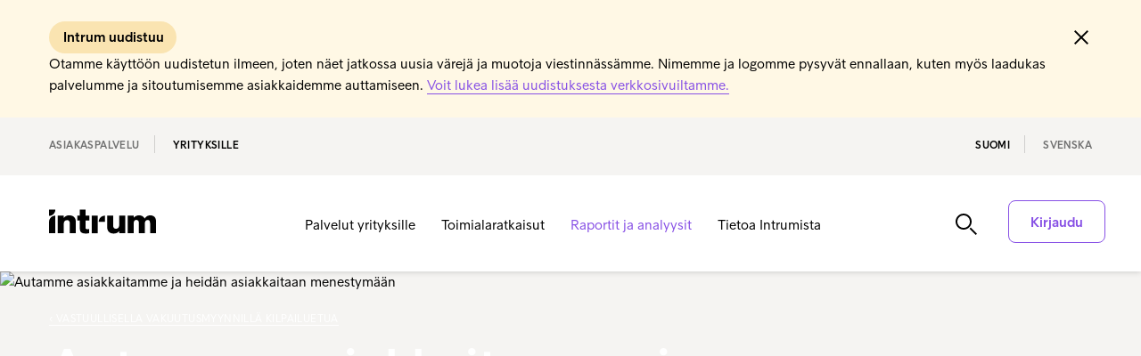

--- FILE ---
content_type: text/html; charset=utf-8
request_url: https://www.intrum.fi/fi/yrityksille/raportit-ja-analyysit/asiakaskokemus/?tag=Tag3&bid=42597&group=Page
body_size: 302297
content:

<!DOCTYPE html>
<html lang="fi" prefix="og: http://ogp.me/ns#">
<head>
    <meta charset="utf-8">
    <meta http-equiv="X-UA-Compatible" content="IE=edge,chrome=1">
    <meta name="viewport" content="width=device-width, initial-scale=1.0">
    <link rel="shortcut icon" type="image/x-icon" href="/icons/favicon-intrum.ico" />

    <script async defer type="module" src="/scripts/altcha/altcha.min.js"></script>

    
        <link rel="canonical" href="https://www.intrum.fi/fi/yrityksille/raportit-ja-analyysit/asiakaskokemus/" />



        <meta name="robots" content="noIndex, follow">
        <title>Autamme asiakkaitamme ja heid&#xE4;n asiakkaitaan menestym&#xE4;&#xE4;n  | Intrum</title>
        <meta name="description" content="Asiakaskokemus">
        <meta name="keywords" content="">
        <meta property="og:url" content="https://www.intrum.fi/fi/yrityksille/raportit-ja-analyysit/asiakaskokemus/" />
            <meta property="og:image" content="https://www.intrum.fi/media/1332/intrum_individuals_036_rf.jpg?width=768&amp;height=528&amp;v=1dc17a3bef55710" />
        <meta property="og:title" content="Autamme asiakkaitamme ja heid&#xE4;n asiakkaitaan menestym&#xE4;&#xE4;n  | Intrum" />
        <meta property="og:type" content="website" />
        <meta property="og:description" content="Asiakaskokemus" />
        <meta name="twitter:card" content="summary_large_image">
        <meta name="twitter:title" content="Autamme asiakkaitamme ja heid&#xE4;n asiakkaitaan menestym&#xE4;&#xE4;n  | Intrum">
        <meta name="twitter:description" content="Asiakaskokemus">
            <meta name="twitter:image" content="https://www.intrum.fi/media/1332/intrum_individuals_036_rf.jpg?width=768&amp;height=528&amp;v=1dc17a3bef55710" />

    <script integrity="sha256-/JqT3SQfawRcv/BIHPThkBvs0OEvtFFmqPF/lYI/Cxo=" crossorigin="anonymous" defer src="https://code.jquery.com/jquery-3.7.1.min.js"></script>
    <script integrity="sha512-y3NiupaD6wK/lVGW0sAoDJ0IR2f3+BWegGT20zcCVB+uPbJOsNO2PVi09pCXEiAj4rMZlEJpCGu6oDz0PvXxeg==" crossorigin="anonymous" referrerpolicy="no-referrer" defer src="https://cdnjs.cloudflare.com/ajax/libs/jQuery.dotdotdot/4.1.0/dotdotdot.js"></script>
    <link rel="stylesheet" integrity="sha256-HxaKz5E/eBbvhGMNwhWRPrAR9i/lG1JeT4mD6hCQ7s4=" crossorigin="anonymous" media="print" onload="this.media='all'" href="https://cdnjs.cloudflare.com/ajax/libs/normalize/7.0.0/normalize.min.css" />
    <link href="/sb/css-bundle.css.v6a6fe38e0fd53e53a9388dc07e4b610657aeea1c" rel="stylesheet" />
    <link href="/sb/css-bundle-font.css.v6a6fe38e0fd53e53a9388dc07e4b610657aeea1c" rel="stylesheet" />
    



        <!-- Google Tag Manager -->
        <script nonce="1FCE5001-AD83-4EF7-857C-A7D9F952E80B">
            window.addEventListener('load', () => {
                dataLayer = [];

                (function (w, d, s, l, i) {
                    w[l] = w[l] || []; w[l].push({
                        'gtm.start':
                            new Date().getTime(), event: 'gtm.js'
                    }); var f = d.getElementsByTagName(s)[0],
                        j = d.createElement(s), dl = l != 'dataLayer' ? '&l=' + l : ''; j.async = true; j.src =
                            'https://www.googletagmanager.com/gtm.js?id=' + i + dl; f.parentNode.insertBefore(j, f);
                })(window, document, 'script', 'dataLayer', 'GTM-KSDG842');
            });
        </script>
        <!-- End Google Tag Manager -->
	

    <script nonce="1A05E578-60C3-4BDE-8796-8CC061208063">
        var Urls = {};
        Urls.infoBarCookie = "Notification9aa48df597e949c54e97bea432485798c9d6166a76a95a2e8dc5dba931fc06ddcfcd208495d565ef66e7dff9f98764da";
    </script>
</head>

<body class="fi tag-overview-page country-fi">
        <!-- Google Tag Manager (noscript) -->
        <noscript>
            <iframe src="https://www.googletagmanager.com/ns.html?id=GTM-KSDG842"
                    height="0" width="0" style="display:none;visibility:hidden"></iframe>
        </noscript>
        <!-- End Google Tag Manager (noscript) -->

    <script defer="" src="/sb/js-bundle.js.v6a6fe38e0fd53e53a9388dc07e4b610657aeea1c"></script>


        <div id="mobile-menu">
            <div class="fifth-element-container">
                <div class="fifth-element"></div>
                <div class="items menu-section">
                <div class="link-block level-1">
                    <a href="/fi/yrityksille/palvelut-yrityksille/">
                        Palvelut yrityksille
                    </a>
                        <span class="expand" role="button" tabindex="0" aria-label="Expand submenu"></span>
                        <span class="collapse" role="button" tabindex="0" aria-label="Collapse submenu"></span>
                </div>
                    <div class="sublevel-container level-2-container" style="display:none">
                <div class="link-block level-2">
                    <a href="/fi/yrityksille/palvelut-yrityksille/myyntisaatavien-kokonaisratkaisu/">
                        Myyntisaatavien kokonaisratkaisu
                    </a>
                </div>
                <div class="link-block level-2">
                    <a href="/fi/yrityksille/palvelut-yrityksille/luottotietopalvelut/">
                        Luottotietopalvelut
                    </a>
                        <span class="expand" role="button" tabindex="0" aria-label="Expand submenu"></span>
                        <span class="collapse" role="button" tabindex="0" aria-label="Collapse submenu"></span>
                </div>
                    <div class="sublevel-container level-3-container" style="display:none">
                <div class="link-block level-3">
                    <a href="/fi/yrityksille/palvelut-yrityksille/luottotietopalvelut/yrityksen-luottotiedot/">
                        Yrityksen luottotiedot
                    </a>
                </div>
                <div class="link-block level-3">
                    <a href="/fi/yrityksille/palvelut-yrityksille/luottotietopalvelut/kuluttajien-luottotiedot/">
                        Kuluttajien luottotiedot
                    </a>
                </div>
                <div class="link-block level-3">
                    <a href="/fi/yrityksille/palvelut-yrityksille/luottotietopalvelut/luottosuositusraportit/">
                        Luottosuositusraportit
                    </a>
                </div>
                <div class="link-block level-3">
                    <a href="/fi/yrityksille/palvelut-yrityksille/luottotietopalvelut/valvontapalvelut/">
                        Valvontapalvelut
                    </a>
                </div>
                <div class="link-block level-3">
                    <a href="/fi/yrityksille/palvelut-yrityksille/luottotietopalvelut/analytiikkapalvelut/">
                        Analytiikkapalvelut
                    </a>
                </div>
                <div class="link-block level-3">
                    <a href="/fi/yrityksille/palvelut-yrityksille/luottotietopalvelut/intrum-web-luottotieto/">
                        Intrum Web Luottotieto
                    </a>
                </div>
                <div class="link-block level-3">
                    <a href="/fi/yrityksille/palvelut-yrityksille/luottotietopalvelut/intrum-luottotietokauppafi/">
                        Intrum Luottotietokauppa.fi
                    </a>
                </div>
                    </div>
                <div class="link-block level-2">
                    <a href="/fi/yrityksille/palvelut-yrityksille/laskunvalitys-ja-reskontrapalvelut/">
                        Laskunv&#xE4;litys- ja reskontrapalvelut
                    </a>
                        <span class="expand" role="button" tabindex="0" aria-label="Expand submenu"></span>
                        <span class="collapse" role="button" tabindex="0" aria-label="Collapse submenu"></span>
                </div>
                    <div class="sublevel-container level-3-container" style="display:none">
                <div class="link-block level-3">
                    <a href="/fi/yrityksille/palvelut-yrityksille/laskunvalitys-ja-reskontrapalvelut/laskujen-ja-dokumenttien-valitys/">
                        Laskujen ja dokumenttien v&#xE4;litys
                    </a>
                </div>
                <div class="link-block level-3">
                    <a href="/fi/yrityksille/palvelut-yrityksille/laskunvalitys-ja-reskontrapalvelut/myyntireskontra/">
                        Myyntireskontra
                    </a>
                </div>
                    </div>
                <div class="link-block level-2">
                    <a href="/fi/yrityksille/palvelut-yrityksille/perintapalvelut/">
                        Perint&#xE4;palvelut
                    </a>
                        <span class="expand" role="button" tabindex="0" aria-label="Expand submenu"></span>
                        <span class="collapse" role="button" tabindex="0" aria-label="Collapse submenu"></span>
                </div>
                    <div class="sublevel-container level-3-container" style="display:none">
                <div class="link-block level-3">
                    <a href="/fi/yrityksille/palvelut-yrityksille/perintapalvelut/ota-yhteytta-perinta/">
                        Ota yhteytt&#xE4;  - Perint&#xE4;
                    </a>
                </div>
                <div class="link-block level-3">
                    <a href="/fi/yrityksille/palvelut-yrityksille/perintapalvelut/muistutuspalvelu/">
                        Muistutuspalvelu
                    </a>
                </div>
                <div class="link-block level-3">
                    <a href="/fi/yrityksille/palvelut-yrityksille/perintapalvelut/perinta/">
                        Perint&#xE4;
                    </a>
                </div>
                <div class="link-block level-3">
                    <a href="/fi/yrityksille/palvelut-yrityksille/perintapalvelut/jalkiperinta/">
                        J&#xE4;lkiperint&#xE4;
                    </a>
                </div>
                <div class="link-block level-3">
                    <a href="/fi/yrityksille/palvelut-yrityksille/perintapalvelut/kansainvalinen-perinta/">
                        Kansainv&#xE4;linen perint&#xE4;
                    </a>
                </div>
                <div class="link-block level-3">
                    <a href="/fi/yrityksille/palvelut-yrityksille/perintapalvelut/saatavien-osto/">
                        Saatavien osto
                    </a>
                </div>
                <div class="link-block level-3">
                    <a href="/fi/yrityksille/palvelut-yrityksille/perintapalvelut/luotonhallinnan-lakiasiat/">
                        Luotonhallinnan lakiasiat
                    </a>
                </div>
                <div class="link-block level-3">
                    <a href="/fi/yrityksille/palvelut-yrityksille/perintapalvelut/pikaperinta/">
                        Pikaperint&#xE4;
                    </a>
                </div>
                    </div>
                <div class="link-block level-2">
                    <a href="/fi/yrityksille/palvelut-yrityksille/kumppanuuspalvelut/">
                        Kumppanuuspalvelut
                    </a>
                        <span class="expand" role="button" tabindex="0" aria-label="Expand submenu"></span>
                        <span class="collapse" role="button" tabindex="0" aria-label="Collapse submenu"></span>
                </div>
                    <div class="sublevel-container level-3-container" style="display:none">
                <div class="link-block level-3">
                    <a href="/fi/yrityksille/palvelut-yrityksille/kumppanuuspalvelut/ota-yhteytta-kumppanuuksista/">
                        Ota yhteytt&#xE4; kumppanuuksista
                    </a>
                </div>
                <div class="link-block level-3">
                    <a href="/fi/yrityksille/palvelut-yrityksille/kumppanuuspalvelut/jalleenmyyjat/">
                        J&#xE4;lleenmyyj&#xE4;t
                    </a>
                </div>
                <div class="link-block level-3">
                    <a href="/fi/yrityksille/palvelut-yrityksille/kumppanuuspalvelut/aineistovalityskumppanit/">
                        Aineistov&#xE4;lityskumppanit
                    </a>
                </div>
                <div class="link-block level-3">
                    <a href="/fi/yrityksille/palvelut-yrityksille/kumppanuuspalvelut/jasenetukumppanit/">
                        J&#xE4;senetukumppanit
                    </a>
                </div>
                    </div>
                    </div>
                <div class="link-block level-1">
                    <a href="/fi/yrityksille/toimialaratkaisut/">
                        Toimialaratkaisut
                    </a>
                        <span class="expand" role="button" tabindex="0" aria-label="Expand submenu"></span>
                        <span class="collapse" role="button" tabindex="0" aria-label="Collapse submenu"></span>
                </div>
                    <div class="sublevel-container level-2-container" style="display:none">
                <div class="link-block level-2">
                    <a href="/fi/yrityksille/toimialaratkaisut/pankit-ja-rahoituslaitokset/">
                        Pankit ja rahoituslaitokset
                    </a>
                </div>
                <div class="link-block level-2">
                    <a href="/fi/yrityksille/toimialaratkaisut/vakuutusyhtiot/">
                        Vakuutusyhti&#xF6;t
                    </a>
                </div>
                <div class="link-block level-2">
                    <a href="/fi/yrityksille/toimialaratkaisut/kiinteistotoimiala/">
                        Kiinteist&#xF6;toimiala
                    </a>
                        <span class="expand" role="button" tabindex="0" aria-label="Expand submenu"></span>
                        <span class="collapse" role="button" tabindex="0" aria-label="Collapse submenu"></span>
                </div>
                    <div class="sublevel-container level-3-container" style="display:none">
                <div class="link-block level-3">
                    <a href="/fi/yrityksille/toimialaratkaisut/kiinteistotoimiala/case-porin-yh-asunnot/">
                        Case Porin YH-asunnot
                    </a>
                </div>
                    </div>
                <div class="link-block level-2">
                    <a href="/fi/yrityksille/toimialaratkaisut/energiayhtiot/">
                        Energiayhti&#xF6;t
                    </a>
                </div>
                <div class="link-block level-2">
                    <a href="/fi/yrityksille/toimialaratkaisut/teleyhtiot/">
                        Teleyhti&#xF6;t
                    </a>
                </div>
                <div class="link-block level-2">
                    <a href="/fi/yrityksille/toimialaratkaisut/mediayhtiot/">
                        Mediayhti&#xF6;t
                    </a>
                </div>
                <div class="link-block level-2">
                    <a href="/fi/yrityksille/toimialaratkaisut/julkinen-sektori/">
                        Julkinen sektori
                    </a>
                </div>
                <div class="link-block level-2">
                    <a href="/fi/yrityksille/toimialaratkaisut/pk-yritykset/">
                        PK-yritykset
                    </a>
                </div>
                <div class="link-block level-2">
                    <a href="/fi/yrityksille/toimialaratkaisut/online-asiakkaat/">
                        Online-asiakkaat
                    </a>
                        <span class="expand" role="button" tabindex="0" aria-label="Expand submenu"></span>
                        <span class="collapse" role="button" tabindex="0" aria-label="Collapse submenu"></span>
                </div>
                    <div class="sublevel-container level-3-container" style="display:none">
                <div class="link-block level-3">
                    <a href="/fi/yrityksille/toimialaratkaisut/online-asiakkaat/online-ota-yhteytta-myyntiin/">
                        Online - Ota yhteytt&#xE4; myyntiin
                    </a>
                </div>
                    </div>
                    </div>
                <div class="link-block level-1">
                    <a href="/fi/yrityksille/raportit-ja-analyysit/"
                       class="selected">
                        Raportit ja analyysit
                    </a>
                        <span class="expand" role="button" tabindex="0" aria-label="Expand submenu"></span>
                        <span class="collapse" role="button" tabindex="0" aria-label="Collapse submenu"></span>
                </div>
                    <div class="sublevel-container level-2-container" style="display:none">
                <div class="link-block level-2">
                    <a href="/fi/yrityksille/raportit-ja-analyysit/raportit/">
                        Raportit
                    </a>
                        <span class="expand" role="button" tabindex="0" aria-label="Expand submenu"></span>
                        <span class="collapse" role="button" tabindex="0" aria-label="Collapse submenu"></span>
                </div>
                    <div class="sublevel-container level-3-container" style="display:none">
                <div class="link-block level-3">
                    <a href="/fi/yrityksille/raportit-ja-analyysit/raportit/eurooppalainen-kuluttajien-maksutaparaportti-2022/">
                        Eurooppalainen kuluttajien maksutaparaportti 2022
                    </a>
                </div>
                <div class="link-block level-3">
                    <a href="/fi/yrityksille/raportit-ja-analyysit/raportit/eurooppalainen-yritysten-maksutaparaportti-2022/">
                        Eurooppalainen yritysten maksutaparaportti 2022
                    </a>
                </div>
                <div class="link-block level-3">
                    <a href="/fi/yrityksille/raportit-ja-analyysit/raportit/taloudellisen-hyvinvoinnin-barometri-2022/">
                        Taloudellisen hyvinvoinnin barometri 2022
                    </a>
                </div>
                <div class="link-block level-3">
                    <a href="/fi/yrityksille/raportit-ja-analyysit/raportit/nordic-debt-collection-analyysi-2022/">
                        Nordic Debt Collection -analyysi 2022
                    </a>
                </div>
                <div class="link-block level-3">
                    <a href="/fi/yrityksille/raportit-ja-analyysit/raportit/eurooppalainen-kuluttajien-maksutaparaportti-2021/">
                        Eurooppalainen kuluttajien maksutaparaportti 2021
                    </a>
                </div>
                <div class="link-block level-3">
                    <a href="/fi/yrityksille/raportit-ja-analyysit/raportit/maksuviivetutkimus-q22022/">
                        Maksuviivetutkimus Q2/2022
                    </a>
                </div>
                <div class="link-block level-3">
                    <a href="/fi/yrityksille/raportit-ja-analyysit/raportit/maksuviivetutkimus-q12022/">
                        Maksuviivetutkimus Q1/2022
                    </a>
                </div>
                    </div>
                <div class="link-block level-2">
                    <a href="/fi/yrityksille/raportit-ja-analyysit/analyysit/">
                        Analyysit
                    </a>
                        <span class="expand" role="button" tabindex="0" aria-label="Expand submenu"></span>
                        <span class="collapse" role="button" tabindex="0" aria-label="Collapse submenu"></span>
                </div>
                    <div class="sublevel-container level-3-container" style="display:none">
                <div class="link-block level-3">
                    <a href="/fi/yrityksille/raportit-ja-analyysit/analyysit/lataa-asumisen-maksuvaikeudet-ja-kuluttajien-velkaantuminen-analyysi/">
                        Lataa Asumisen maksuvaikeudet ja kuluttajien velkaantuminen -analyysi
                    </a>
                </div>
                <div class="link-block level-3">
                    <a href="/fi/yrityksille/raportit-ja-analyysit/analyysit/kiitos-asumisen-maksuvaikeudet-analyysin-lataamisesta/">
                        Kiitos Asumisen maksuvaikeudet -analyysin lataamisesta
                    </a>
                </div>
                <div class="link-block level-3">
                    <a href="/fi/yrityksille/raportit-ja-analyysit/analyysit/tutkimus-huolestuttava-ilmio-yli-kolmannes-suomalaisista-maksaa-laskun-luotolla/">
                        Tutkimus: Huolestuttava ilmi&#xF6; &#x2013; yli kolmannes suomalaisista maksaa laskun luotolla
                    </a>
                </div>
                <div class="link-block level-3">
                    <a href="/fi/yrityksille/raportit-ja-analyysit/analyysit/luotonhallinnan-oppaat/">
                        Luotonhallinnan oppaat
                    </a>
                </div>
                <div class="link-block level-3">
                    <a href="/fi/yrityksille/raportit-ja-analyysit/analyysit/toimitusjohtajan-katsaus-merkit-kulutuksen-piristymisesta-luovat-toivoa-talouden-elpymisesta/">
                        Toimitusjohtajan katsaus: Merkit kulutuksen piristymisest&#xE4; luovat toivoa talouden elpymisest&#xE4;
                    </a>
                </div>
                    </div>
                <div class="link-block level-2">
                    <a href="/fi/yrityksille/raportit-ja-analyysit/tapahtumat-ja-webinaarit/">
                        Tapahtumat ja webinaarit
                    </a>
                </div>
                    </div>
                <div class="link-block level-1">
                    <a href="/fi/yrityksille/tietoa-intrumista/">
                        Tietoa Intrumista
                    </a>
                        <span class="expand" role="button" tabindex="0" aria-label="Expand submenu"></span>
                        <span class="collapse" role="button" tabindex="0" aria-label="Collapse submenu"></span>
                </div>
                    <div class="sublevel-container level-2-container" style="display:none">
                <div class="link-block level-2">
                    <a href="/fi/yrityksille/tietoa-intrumista/intrumin-tarina/">
                        Intrumin tarina
                    </a>
                        <span class="expand" role="button" tabindex="0" aria-label="Expand submenu"></span>
                        <span class="collapse" role="button" tabindex="0" aria-label="Collapse submenu"></span>
                </div>
                    <div class="sublevel-container level-3-container" style="display:none">
                <div class="link-block level-3">
                    <a href="/fi/yrityksille/tietoa-intrumista/intrumin-tarina/arvot/">
                        Arvot
                    </a>
                </div>
                <div class="link-block level-3">
                    <a href="/fi/yrityksille/tietoa-intrumista/intrumin-tarina/tarkoitus-missio-ja-positio/">
                        Tarkoitus, missio ja positio
                    </a>
                </div>
                    </div>
                <div class="link-block level-2">
                    <a href="/fi/yrityksille/tietoa-intrumista/ota-yhteytta/">
                        Ota yhteytt&#xE4;
                    </a>
                        <span class="expand" role="button" tabindex="0" aria-label="Expand submenu"></span>
                        <span class="collapse" role="button" tabindex="0" aria-label="Collapse submenu"></span>
                </div>
                    <div class="sublevel-container level-3-container" style="display:none">
                <div class="link-block level-3">
                    <a href="/fi/yrityksille/tietoa-intrumista/ota-yhteytta/ota-yhteytta-myyntiin/">
                        Ota yhteytt&#xE4; myyntiin
                    </a>
                </div>
                    </div>
                <div class="link-block level-2">
                    <a href="/fi/yrityksille/tietoa-intrumista/vastuullisuus/">
                        Vastuullisuus
                    </a>
                        <span class="expand" role="button" tabindex="0" aria-label="Expand submenu"></span>
                        <span class="collapse" role="button" tabindex="0" aria-label="Collapse submenu"></span>
                </div>
                    <div class="sublevel-container level-3-container" style="display:none">
                <div class="link-block level-3">
                    <a href="/fi/yrityksille/tietoa-intrumista/vastuullisuus/vastuullisuus-luottokaupassa-torjuu-ylivelkaantumista/">
                        Vastuullisuus luottokaupassa torjuu ylivelkaantumista
                    </a>
                </div>
                <div class="link-block level-3">
                    <a href="/fi/yrityksille/tietoa-intrumista/vastuullisuus/vastuullisuuskatsaus-2024/">
                        Vastuullisuuskatsaus 2024
                    </a>
                </div>
                    </div>
                <div class="link-block level-2">
                    <a href="/fi/yrityksille/tietoa-intrumista/uutiset/">
                        Uutiset
                    </a>
                </div>
                <div class="link-block level-2">
                    <a href="/fi/yrityksille/tietoa-intrumista/ura-intrumilla/">
                        Ura Intrumilla
                    </a>
                        <span class="expand" role="button" tabindex="0" aria-label="Expand submenu"></span>
                        <span class="collapse" role="button" tabindex="0" aria-label="Collapse submenu"></span>
                </div>
                    <div class="sublevel-container level-3-container" style="display:none">
                <div class="link-block level-3">
                    <a href="/fi/yrityksille/tietoa-intrumista/ura-intrumilla/toissa-intrumilla/">
                        T&#xF6;iss&#xE4; Intrumilla
                    </a>
                </div>
                <div class="link-block level-3">
                    <a href="/fi/yrityksille/tietoa-intrumista/ura-intrumilla/intrum-tyonantajana/">
                        Intrum ty&#xF6;nantajana
                    </a>
                </div>
                <div class="link-block level-3">
                    <a href="/fi/yrityksille/tietoa-intrumista/ura-intrumilla/me-olemme-intrum/">
                        Me olemme Intrum
                    </a>
                </div>
                    </div>
                <div class="link-block level-2">
                    <a href="/fi/yrityksille/tietoa-intrumista/tunnustukset/">
                        Tunnustukset
                    </a>
                </div>
                <div class="link-block level-2">
                    <a href="/fi/yrityksille/tietoa-intrumista/tunnistautuminen/">
                        Tunnistautuminen
                    </a>
                </div>
                    </div>
                </div>
            </div>
                <div class="search menu-section">
                    <div class="search-container mobile-search-toggle">
                        <span class="search-button active" role="button" aria-label="search"></span>
                        <form method="GET" action="/fi/asiakaspalvelu/search-page/">
                            <input name="search-term" class="search-input-mobile" type="text" placeholder="Etsi intrum.fi" aria-label="Etsi intrum.fi" />
                        </form>
                        <span class="search-button passive"></span>
                        <span class="close-button black mobile-search-toggle" role="button" aria-label="Close search"></span>
                    </div>
                </div>

                <div class="section-selector menu-section">
                    <ul class="ribbon-links">


            <li>
                <a href="https://www.intrum.fi/fi/yrityksille/"
                class=selected
                   title="suomi">
                    suomi
                </a>
            </li>
            <li>
                <a href="https://www.intrum.fi/sv/foretagstjanster/"
                
                   title="svenska">
                    svenska
                </a>
            </li>
                    </ul>
                </div>

        </div>
        <header class="main-header">
                <div data-nosnippet="true" class="information-bar-container">
                    <div class="content-width">
                        <div class="information-bar">
                            <div class="information-bar-text">
                                    <b class="information-bar-heading">Intrum uudistuu&nbsp;</b>
                                <div class="information-bar-body-text">
                                    <p>Otamme käyttöön uudistetun ilmeen, joten näet jatkossa uusia värejä ja muotoja viestinnässämme. Nimemme ja logomme pysyvät ennallaan, kuten myös laadukas palvelumme ja sitoutumisemme asiakkaidemme auttamiseen. <a href="https://www.intrum.fi/fi/yrityksille/tietoa-intrumista/uutiset/tiedotteet/intrum-uudistuu/">Voit lukea lisää uudistuksesta verkkosivuiltamme.</a></p>
                                </div>
                                <div class="clearfix"></div>
                                <div class="information-bar-close-button clearfix" role="button" aria-label="Close information bar" tabindex="0"></div>
                            </div>
                        </div>
                    </div>
                </div>
                <div class="ribbon">
                    <div class="content-width">
                        <ul class="section-selector ribbon-links">
                                    <li>
                                        <a href="/fi/asiakaspalvelu/"
                                           >
                                            Asiakaspalvelu
                                        </a>
                                    </li>
                                    <li>
                                        <a href="/fi/yrityksille/"
                                           class=selected>
                                            Yrityksille
                                        </a>
                                    </li>
                        </ul>
                        <ul class="language-selector ribbon-links">


            <li>
                <a href="https://www.intrum.fi/fi/yrityksille/"
                class=selected
                   title="suomi">
                    suomi
                </a>
            </li>
            <li>
                <a href="https://www.intrum.fi/sv/foretagstjanster/"
                
                   title="svenska">
                    svenska
                </a>
            </li>
                        </ul>
                    </div>
                </div>
            <div class="header-content">
                <div class="content-width header-blocks">
                    <div class="logo ">
                                <a href="/fi/yrityksille/"><img loading="lazy" decoding="async" loading="lazy" decoding="async" src="/icons/Intrum_Logo_RGB_Black.svg" alt="Logo" /></a>
                    </div>
                    <div class="menu-items ">
                            <ul>
                                    <li class="has-second-level-navigation">
                                        <a href="/fi/yrityksille/palvelut-yrityksille/">
                                            Palvelut yrityksille
                                        </a>
                                                <ul class="second-level-navigation">
                                                        <li>
                                                            <a href="/fi/yrityksille/palvelut-yrityksille/myyntisaatavien-kokonaisratkaisu/">
                                                                Myyntisaatavien kokonaisratkaisu
                                                            </a>
                                                        </li>
                                                        <li>
                                                            <a href="/fi/yrityksille/palvelut-yrityksille/luottotietopalvelut/">
                                                                Luottotietopalvelut
                                                            </a>
                                                        </li>
                                                        <li>
                                                            <a href="/fi/yrityksille/palvelut-yrityksille/laskunvalitys-ja-reskontrapalvelut/">
                                                                Laskunv&#xE4;litys- ja reskontrapalvelut
                                                            </a>
                                                        </li>
                                                        <li>
                                                            <a href="/fi/yrityksille/palvelut-yrityksille/perintapalvelut/">
                                                                Perint&#xE4;palvelut
                                                            </a>
                                                        </li>
                                                        <li>
                                                            <a href="/fi/yrityksille/palvelut-yrityksille/kumppanuuspalvelut/">
                                                                Kumppanuuspalvelut
                                                            </a>
                                                        </li>
                                                </ul>
                                    </li>
                                    <li class="has-second-level-navigation">
                                        <a href="/fi/yrityksille/toimialaratkaisut/">
                                            Toimialaratkaisut
                                        </a>
                                                <ul class="second-level-navigation">
                                                        <li>
                                                            <a href="/fi/yrityksille/toimialaratkaisut/pankit-ja-rahoituslaitokset/">
                                                                Pankit ja rahoituslaitokset
                                                            </a>
                                                        </li>
                                                        <li>
                                                            <a href="/fi/yrityksille/toimialaratkaisut/vakuutusyhtiot/">
                                                                Vakuutusyhti&#xF6;t
                                                            </a>
                                                        </li>
                                                        <li>
                                                            <a href="/fi/yrityksille/toimialaratkaisut/kiinteistotoimiala/">
                                                                Kiinteist&#xF6;toimiala
                                                            </a>
                                                        </li>
                                                        <li>
                                                            <a href="/fi/yrityksille/toimialaratkaisut/energiayhtiot/">
                                                                Energiayhti&#xF6;t
                                                            </a>
                                                        </li>
                                                        <li>
                                                            <a href="/fi/yrityksille/toimialaratkaisut/teleyhtiot/">
                                                                Teleyhti&#xF6;t
                                                            </a>
                                                        </li>
                                                        <li>
                                                            <a href="/fi/yrityksille/toimialaratkaisut/mediayhtiot/">
                                                                Mediayhti&#xF6;t
                                                            </a>
                                                        </li>
                                                        <li>
                                                            <a href="/fi/yrityksille/toimialaratkaisut/julkinen-sektori/">
                                                                Julkinen sektori
                                                            </a>
                                                        </li>
                                                        <li>
                                                            <a href="/fi/yrityksille/toimialaratkaisut/pk-yritykset/">
                                                                PK-yritykset
                                                            </a>
                                                        </li>
                                                        <li>
                                                            <a href="/fi/yrityksille/toimialaratkaisut/online-asiakkaat/">
                                                                Online-asiakkaat
                                                            </a>
                                                        </li>
                                                </ul>
                                    </li>
                                    <li class="has-second-level-navigation">
                                        <a href="/fi/yrityksille/raportit-ja-analyysit/"
                                           class="selected">
                                            Raportit ja analyysit
                                        </a>
                                                <ul class="second-level-navigation">
                                                        <li>
                                                            <a href="/fi/yrityksille/raportit-ja-analyysit/raportit/">
                                                                Raportit
                                                            </a>
                                                        </li>
                                                        <li>
                                                            <a href="/fi/yrityksille/raportit-ja-analyysit/analyysit/">
                                                                Analyysit
                                                            </a>
                                                        </li>
                                                        <li>
                                                            <a href="/fi/yrityksille/raportit-ja-analyysit/tapahtumat-ja-webinaarit/">
                                                                Tapahtumat ja webinaarit
                                                            </a>
                                                        </li>
                                                </ul>
                                    </li>
                                    <li class="has-second-level-navigation">
                                        <a href="/fi/yrityksille/tietoa-intrumista/">
                                            Tietoa Intrumista
                                        </a>
                                                <ul class="second-level-navigation">
                                                        <li>
                                                            <a href="/fi/yrityksille/tietoa-intrumista/intrumin-tarina/">
                                                                Intrumin tarina
                                                            </a>
                                                        </li>
                                                        <li>
                                                            <a href="/fi/yrityksille/tietoa-intrumista/ota-yhteytta/">
                                                                Ota yhteytt&#xE4;
                                                            </a>
                                                        </li>
                                                        <li>
                                                            <a href="/fi/yrityksille/tietoa-intrumista/vastuullisuus/">
                                                                Vastuullisuus
                                                            </a>
                                                        </li>
                                                        <li>
                                                            <a href="/fi/yrityksille/tietoa-intrumista/uutiset/">
                                                                Uutiset
                                                            </a>
                                                        </li>
                                                        <li>
                                                            <a href="/fi/yrityksille/tietoa-intrumista/ura-intrumilla/">
                                                                Ura Intrumilla
                                                            </a>
                                                        </li>
                                                        <li>
                                                            <a href="/fi/yrityksille/tietoa-intrumista/tunnustukset/">
                                                                Tunnustukset
                                                            </a>
                                                        </li>
                                                        <li>
                                                            <a href="/fi/yrityksille/tietoa-intrumista/tunnistautuminen/">
                                                                Tunnistautuminen
                                                            </a>
                                                        </li>
                                                </ul>
                                    </li>
                            </ul>
                    </div>
                    <div class="secondary-items">
                        <div class="header-buttons">
                                <div class="search-container">
                                    <span class="search-button search-toggle" role="button" tabindex="0" aria-label="Toggle search"></span>
                                </div>
                                    <a href="/fi/yrityksille/kirjaudu-verkkopalveluumme/"
                                       id="main_login_button"
                                       class="button login-button slide_open client"
                                       role="button"
                                       tabindex="0">
                                        Kirjaudu
                                    </a>
                            <a class="mobile-menu-button" role="button" tabindex="0" aria-label="Open mobile menu"></a>
                            <span class="close-mobile-menu-button" role="button" tabindex="0" aria-label="Close menu"></span>
                        </div>
                    </div>
                    <script nonce="CFED2703-44E1-4D11-A871-3261C57779D2">
                        window.addEventListener('load', () => {
                            $("#main_login_button").on("mouseup", function () {
                                return getPopupNode('//www.intrum.fi/fi/yrityksille/kirjaudu-verkkopalveluumme/', 'popup_loginOptionsPage')
                            });
                        });
                    </script>
                        <div class="search-bar-container">
                            <div class="search-button" role="button" tabindex="0" aria-label="Open search"></div>
                            <div class="search-input-container">
                                <form method="GET" action="/fi/asiakaspalvelu/search-page/">
                                    <input name="search-term" class="search-input" type="text" placeholder="Etsi intrum.fi" aria-label="Etsi intrum.fi" />
                                </form>
                            </div>
                            <div class="close-button black search-toggle" role="button" tabindex="0" aria-label="Close search"></div>
                        </div>
                </div>
            </div>
        </header>
    <div id="main-content-container">
        <main>
            
<div class="section-page">
    <div class="hero-services-container expanded fixed-height no-bottom-space">
        <!-- Same content block -->
        <div class="content-width">
            <div class="container">
                <section>
                    <div class="hero-container standard">
                        <div class="header-container">
                            <div class="helper-heading back-link-container">
                                <div class="back-link">
                                    <a href="/fi/yrityksille/toimialaratkaisut/vakuutusyhtiot/vastuullisella-vakuutusmyynnilla-kilpailuetua/">‹ Vastuullisella vakuutusmyynnill&#xE4; kilpailuetua</a>
                                </div>
                            </div>
                            <h1>
                                Autamme asiakkaitamme ja heid&#xE4;n asiakkaitaan menestym&#xE4;&#xE4;n 
                            </h1>
                            <div class="helper-description">Asiakaskokemus</div>
                        </div>
                    </div>
                </section>
            </div>
        </div>
        <!-- Exchangeable block video OR image -->
            <div class="image-container">
                <div class="image">
                    <picture>
                        <source media="(max-width: 575px)" srcset="/media/w04ku4nd/intrum_individuals_036_rf_hero.avif?width=576&amp;height=220&amp;v=1dc17af6722ecd0" />
                        <source media="(max-width: 991px)" srcset="/media/w04ku4nd/intrum_individuals_036_rf_hero.avif?width=992&amp;height=380&amp;v=1dc17af6722ecd0" />
                        <source media="(max-width: 1920px)" srcset="/media/w04ku4nd/intrum_individuals_036_rf_hero.avif?width=1920&amp;height=520&amp;v=1dc17af6722ecd0" />
                        <source media="(min-width: 1921px)" srcset="/media/w04ku4nd/intrum_individuals_036_rf_hero.avif?width=2340&amp;height=520&amp;v=1dc17af6722ecd0" />
                        <img src="/media/w04ku4nd/intrum_individuals_036_rf_hero.avif?width=1920&amp;height=520&amp;v=1dc17af6722ecd0"
                             srcset=""
                             alt="Autamme asiakkaitamme ja heid&#xE4;n asiakkaitaan menestym&#xE4;&#xE4;n " />
                    </picture>
                </div>
            </div>
    </div>


    <!-- Tag overview articles / WP-28 -->
    <div class="content-width">
        <div class="container-articles">
            <div>
                <div class="container">
                    <div class="row clearfix">
                        <div class="col-md-12 column">
                            <div>
                                <h2 class="anchor-linkable">
                                    Artikkelit
                                </h2>
                            </div>
                        </div>
                    </div>
                </div>
            </div>
            <div>
                <div class="container">
                    <div class="slider-tag-overview-controls"></div>
                    <div class="slider-tag-overview listing-news">
                                <div class="news-item">
                                    <a href="/fi/yrityksille/toimialaratkaisut/pankit-ja-rahoituslaitokset/ratkaisut-pankeille/" class="item-link">
                                            <div class="image-container">
                                                <div class="image">
                                                    <picture>
                                                        <source class="fit-cover" media="(max-width: 575px)" srcset="/media/2719/intrum_brand_groups_008.avif?width=768&amp;height=528&amp;v=1dc179ee8c3f420" />
                                                        <source class="fit-cover" media="(max-width: 991px)" srcset="/media/2719/intrum_brand_groups_008.avif?width=1110&amp;height=760&amp;v=1dc179ee8c3f420" />
                                                        <source class="fit-cover" media="(min-width: 992px)" srcset="/media/2719/intrum_brand_groups_008.avif?width=1110&amp;height=760&amp;v=1dc179ee8c3f420" />
                                                        <img loading="lazy" decoding="async" class="fit-cover" src="/media/2719/intrum_brand_groups_008.avif?width=1110&amp;height=760&amp;v=1dc179ee8c3f420"
                                                             srcset=""
                                                             alt="Ratkaisut pankeille ja rahoitusyhti&#xF6;ille" />
                                                    </picture>
                                                </div>
                                            </div>
                                        <h3 class="slider-tag-overview-dotdotdot">
                                            Ratkaisut pankeille ja rahoitusyhti&#xF6;ille
                                        </h3>
                                        <p class="block-text slider-tag-overview-dotdotdot-text">
                                            Pankki- ja rahoitussektorille erikoistuneet tiimimme hoitavat vakuudettomien ja vakuudellisten luottojen erityisperint&#xE4;&#xE4;, vakuuksien realisointia, tilinylityssaatavien perint&#xE4;&#xE4;, er&#xE4;perint&#xE4;&#xE4;, velkaj&#xE4;rjestelyit&#xE4;, yrityssaneerauksia, konkurssivalvontaa sek&#xE4; kuolinpes&#xE4;perint&#xE4;&#xE4;.
                                        </p>
                                    </a>
                                    <div class="item-tags">
                                            <div class="tags-box">
                                                <a href="/fi/yrityksille/raportit-ja-analyysit/vastuullisuus/?tag=Tag1&amp;bid=42597&amp;group=Page">Vastuullisuus</a>
                                            </div>
                                            <div class="tags-box">
                                                <a href="/fi/yrityksille/raportit-ja-analyysit/vinkit/?tag=Tag6&amp;bid=42597&amp;group=Page">Vinkit</a>
                                            </div>
                                            <div class="tags-box">
                                                <a href="/fi/yrityksille/raportit-ja-analyysit/asiakaskokemus/?tag=Tag3&amp;bid=42597&amp;group=Page">Asiakaskokemus</a>
                                            </div>
                                    </div>
                                </div>
                                <div class="news-item">
                                    <a href="/fi/yrityksille/palvelut-yrityksille/perintapalvelut/perinta/case-s-pankki-intrumin-osaaminen-laajentaa-ymmarrystamme-luotonhallinnasta/" class="item-link">
                                            <div class="image-container">
                                                <div class="image">
                                                    <picture>
                                                        <source class="fit-cover" media="(max-width: 575px)" srcset="/media/agult5kc/annemari-airaksinen-s-pankki.avif?rxy=0.4999710053989434,0.3460219312335747&amp;width=768&amp;height=528&amp;v=1dc17cc300f0450" />
                                                        <source class="fit-cover" media="(max-width: 991px)" srcset="/media/agult5kc/annemari-airaksinen-s-pankki.avif?rxy=0.4999710053989434,0.3460219312335747&amp;width=1110&amp;height=760&amp;v=1dc17cc300f0450" />
                                                        <source class="fit-cover" media="(min-width: 992px)" srcset="/media/agult5kc/annemari-airaksinen-s-pankki.avif?rxy=0.4999710053989434,0.3460219312335747&amp;width=1110&amp;height=760&amp;v=1dc17cc300f0450" />
                                                        <img loading="lazy" decoding="async" class="fit-cover" src="/media/agult5kc/annemari-airaksinen-s-pankki.avif?rxy=0.4999710053989434,0.3460219312335747&amp;width=1110&amp;height=760&amp;v=1dc17cc300f0450"
                                                             srcset=""
                                                             alt="S-Pankki: &quot;Intrumin osaaminen laajentaa ymm&#xE4;rryst&#xE4;mme luotonhallinnasta&quot;" />
                                                    </picture>
                                                </div>
                                            </div>
                                        <h3 class="slider-tag-overview-dotdotdot">
                                            S-Pankki: &quot;Intrumin osaaminen laajentaa ymm&#xE4;rryst&#xE4;mme luotonhallinnasta&quot;
                                        </h3>
                                        <p class="block-text slider-tag-overview-dotdotdot-text">
                                            S-Pankin lainojen kehitysp&#xE4;&#xE4;llikk&#xF6; Annemari Airaksinen kertoo tiiviin kumppanuuden arvosta pankin lainapalvelujen perint&#xE4;tapausten hoidossa.
                                        </p>
                                    </a>
                                    <div class="item-tags">
                                            <div class="tags-box">
                                                <a href="/fi/yrityksille/raportit-ja-analyysit/referenssit/?tag=Tag5&amp;bid=42597&amp;group=Page">Referenssit </a>
                                            </div>
                                            <div class="tags-box">
                                                <a href="/fi/yrityksille/raportit-ja-analyysit/vastuullisuus/?tag=Tag1&amp;bid=42597&amp;group=Page">Vastuullisuus</a>
                                            </div>
                                            <div class="tags-box">
                                                <a href="/fi/yrityksille/raportit-ja-analyysit/asiakaskokemus/?tag=Tag3&amp;bid=42597&amp;group=Page">Asiakaskokemus</a>
                                            </div>
                                    </div>
                                </div>
                                <div class="news-item">
                                    <a href="/fi/yrityksille/toimialaratkaisut/pankit-ja-rahoituslaitokset/miten-pankit-saavat-luotettavaa-tietoa-luottopaatoksen-tueksi/" class="item-link">
                                            <div class="image-container">
                                                <div class="image">
                                                    <picture>
                                                        <source class="fit-cover" media="(max-width: 575px)" srcset="/media/8119/intrum_brand_groups_027.avif?width=768&amp;height=528&amp;v=1dc17a0278472b0" />
                                                        <source class="fit-cover" media="(max-width: 991px)" srcset="/media/8119/intrum_brand_groups_027.avif?width=1110&amp;height=760&amp;v=1dc17a0278472b0" />
                                                        <source class="fit-cover" media="(min-width: 992px)" srcset="/media/8119/intrum_brand_groups_027.avif?width=1110&amp;height=760&amp;v=1dc17a0278472b0" />
                                                        <img loading="lazy" decoding="async" class="fit-cover" src="/media/8119/intrum_brand_groups_027.avif?width=1110&amp;height=760&amp;v=1dc17a0278472b0"
                                                             srcset=""
                                                             alt="Miten pankit saavat luotettavaa tietoa luottop&#xE4;&#xE4;t&#xF6;ksen tueksi?" />
                                                    </picture>
                                                </div>
                                            </div>
                                        <h3 class="slider-tag-overview-dotdotdot">
                                            Miten pankit saavat luotettavaa tietoa luottop&#xE4;&#xE4;t&#xF6;ksen tueksi?
                                        </h3>
                                        <p class="block-text slider-tag-overview-dotdotdot-text">
                                            Luotonantajien on t&#xE4;ll&#xE4; hetkell&#xE4; vaikea saada luotettavia tietoja luottop&#xE4;&#xE4;t&#xF6;ksen tueksi. Pankeilla ja muilla luottolaitoksilla on k&#xE4;yt&#xF6;ss&#xE4;&#xE4;n vain julkinen maksuh&#xE4;iri&#xF6;rekisteri omien asiakasrekisterien lis&#xE4;ksi. Luottotietorekisteri&#xE4;, joka kertoisi asiakkaan reaaliaikaisen tilanteen ei ole saatavilla.
                                        </p>
                                    </a>
                                    <div class="item-tags">
                                            <div class="tags-box">
                                                <a href="/fi/yrityksille/raportit-ja-analyysit/vastuullisuus/?tag=Tag1&amp;bid=42597&amp;group=Page">Vastuullisuus</a>
                                            </div>
                                            <div class="tags-box">
                                                <a href="/fi/yrityksille/raportit-ja-analyysit/vinkit/?tag=Tag6&amp;bid=42597&amp;group=Page">Vinkit</a>
                                            </div>
                                            <div class="tags-box">
                                                <a href="/fi/yrityksille/raportit-ja-analyysit/asiakaskokemus/?tag=Tag3&amp;bid=42597&amp;group=Page">Asiakaskokemus</a>
                                            </div>
                                    </div>
                                </div>
                                <div class="news-item">
                                    <a href="/fi/yrityksille/palvelut-yrityksille/kumppanuuspalvelut/jalleenmyyjat/visma-siriuksen-ja-intrumin-webinaari-1211/" class="item-link">
                                            <div class="image-container">
                                                <div class="image">
                                                    <picture>
                                                        <source class="fit-cover" media="(max-width: 575px)" srcset="/media/45vdtn4a/webinaarin-banneri-768x528_.avif?rmode=pad&amp;v=1dc17cd96e88e70" />
                                                        <source class="fit-cover" media="(max-width: 991px)" srcset="/media/45vdtn4a/webinaarin-banneri-768x528_.avif?rmode=pad&amp;v=1dc17cd96e88e70" />
                                                        <source class="fit-cover" media="(min-width: 992px)" srcset="/media/45vdtn4a/webinaarin-banneri-768x528_.avif?rmode=pad&amp;v=1dc17cd96e88e70" />
                                                        <img loading="lazy" decoding="async" class="fit-cover" src="/media/45vdtn4a/webinaarin-banneri-768x528_.avif?rmode=pad&amp;v=1dc17cd96e88e70"
                                                             srcset=""
                                                             alt="Tehosta taloushallintoa ja kasvata asiakastyytyv&#xE4;isyytt&#xE4;" />
                                                    </picture>
                                                </div>
                                            </div>
                                        <h3 class="slider-tag-overview-dotdotdot">
                                            Tehosta taloushallintoa ja kasvata asiakastyytyv&#xE4;isyytt&#xE4;
                                        </h3>
                                        <p class="block-text slider-tag-overview-dotdotdot-text">
                                            Vaikka vuokramarkkinoiden tilanne on parantunut viime aikoina, varsinkin p&#xE4;&#xE4;kaupunkiseudulla on yh&#xE4; ylitarjontaa. T&#xE4;m&#xE4; aiheuttaa taloyhti&#xF6;ille merkitt&#xE4;vi&#xE4; haasteita, sill&#xE4; ylitarjonta yhdistettyn&#xE4; ep&#xE4;vakaaseen taloustilanteeseen lis&#xE4;&#xE4; talouden hallinnan vaikeusastetta. Kustannusten nousu korostaa ennakoivan taloussuunnittelun ja varautumisen merkityst&#xE4;, jotta taloyhti&#xF6;t voivat hallita talouttaan tehokkaasti ja vastata markkinan muutoksiin paremmin.
                                        </p>
                                    </a>
                                    <div class="item-tags">
                                            <div class="tags-box">
                                                <a href="/fi/yrityksille/raportit-ja-analyysit/vinkit/?tag=Tag6&amp;bid=42597&amp;group=Page">Vinkit</a>
                                            </div>
                                            <div class="tags-box">
                                                <a href="/fi/yrityksille/raportit-ja-analyysit/asiakaskokemus/?tag=Tag3&amp;bid=42597&amp;group=Page">Asiakaskokemus</a>
                                            </div>
                                            <div class="tags-box">
                                                <a href="/fi/yrityksille/raportit-ja-analyysit/taloudelliset-nakymat/?tag=Tag4&amp;bid=42597&amp;group=Page">Taloudelliset n&#xE4;kym&#xE4;t</a>
                                            </div>
                                    </div>
                                </div>
                                <div class="news-item">
                                    <a href="/fi/yrityksille/palvelut-yrityksille/perintapalvelut/perinnan-intrum-web/uusi-intrum-web/" class="item-link">
                                            <div class="image-container">
                                                <div class="image">
                                                    <picture>
                                                        <source class="fit-cover" media="(max-width: 575px)" srcset="/media/xxfjxcib/uusi-iw.avif?width=768&amp;height=528&amp;v=1dc17cadcc0d590" />
                                                        <source class="fit-cover" media="(max-width: 991px)" srcset="/media/xxfjxcib/uusi-iw.avif?width=1110&amp;height=760&amp;v=1dc17cadcc0d590" />
                                                        <source class="fit-cover" media="(min-width: 992px)" srcset="/media/xxfjxcib/uusi-iw.avif?width=1110&amp;height=760&amp;v=1dc17cadcc0d590" />
                                                        <img loading="lazy" decoding="async" class="fit-cover" src="/media/xxfjxcib/uusi-iw.avif?width=1110&amp;height=760&amp;v=1dc17cadcc0d590"
                                                             srcset=""
                                                             alt="Perinn&#xE4;n Intrum Web -verkkopalvelu uudistuu" />
                                                    </picture>
                                                </div>
                                            </div>
                                        <h3 class="slider-tag-overview-dotdotdot">
                                            Perinn&#xE4;n Intrum Web -verkkopalvelu uudistuu
                                        </h3>
                                        <p class="block-text slider-tag-overview-dotdotdot-text">
                                            Olemme paraikaa kehitt&#xE4;m&#xE4;ss&#xE4; uutta portaalia saamamme asiakaspalautteen perusteella ja tuomassa siihen uusia toiminnallisuuksia asiakkaidemme k&#xE4;ytt&#xF6;&#xF6;n porrastetusti vuoden 2026 aikana. 
                                        </p>
                                    </a>
                                    <div class="item-tags">
                                            <div class="tags-box">
                                                <a href="/fi/yrityksille/raportit-ja-analyysit/asiakaskokemus/?tag=Tag3&amp;bid=42597&amp;group=Page">Asiakaskokemus</a>
                                            </div>
                                    </div>
                                </div>
                                <div class="news-item">
                                    <a href="/fi/yrityksille/palvelut-yrityksille/perintapalvelut/perinnan-intrum-web/new-intrum-web/" class="item-link">
                                            <div class="image-container">
                                                <div class="image">
                                                    <picture>
                                                        <source class="fit-cover" media="(max-width: 575px)" srcset="/media/xxfjxcib/uusi-iw.avif?width=768&amp;height=528&amp;v=1dc17cadcc0d590" />
                                                        <source class="fit-cover" media="(max-width: 991px)" srcset="/media/xxfjxcib/uusi-iw.avif?width=1110&amp;height=760&amp;v=1dc17cadcc0d590" />
                                                        <source class="fit-cover" media="(min-width: 992px)" srcset="/media/xxfjxcib/uusi-iw.avif?width=1110&amp;height=760&amp;v=1dc17cadcc0d590" />
                                                        <img loading="lazy" decoding="async" class="fit-cover" src="/media/xxfjxcib/uusi-iw.avif?width=1110&amp;height=760&amp;v=1dc17cadcc0d590"
                                                             srcset=""
                                                             alt="Debt Collection Intrum Web -Service Renewal" />
                                                    </picture>
                                                </div>
                                            </div>
                                        <h3 class="slider-tag-overview-dotdotdot">
                                            Debt Collection Intrum Web -Service Renewal
                                        </h3>
                                        <p class="block-text slider-tag-overview-dotdotdot-text">
                                            The launch of the new online&#xA0;service Intrum Web for debt collection is approaching. It is worth preparing the launch of the new online service by updating your company`s usernames for the service and actively following the upcoming information.
                                        </p>
                                    </a>
                                    <div class="item-tags">
                                            <div class="tags-box">
                                                <a href="/fi/yrityksille/raportit-ja-analyysit/asiakaskokemus/?tag=Tag3&amp;bid=42597&amp;group=Page">Asiakaskokemus</a>
                                            </div>
                                    </div>
                                </div>
                                <div class="news-item">
                                    <a href="/fi/yrityksille/palvelut-yrityksille/palvelupaketit/case-stark/" class="item-link">
                                            <div class="image-container">
                                                <div class="image">
                                                    <picture>
                                                        <source class="fit-cover" media="(max-width: 575px)" srcset="/media/v4bhreyg/starkki_ref_1200x756_092025.avif?rxy=0.5017302068377157,0.5248503827398218&amp;width=768&amp;height=528&amp;v=1dc1c1016b33510" />
                                                        <source class="fit-cover" media="(max-width: 991px)" srcset="/media/v4bhreyg/starkki_ref_1200x756_092025.avif?rxy=0.5017302068377157,0.5248503827398218&amp;width=1110&amp;height=760&amp;v=1dc1c1016b33510" />
                                                        <source class="fit-cover" media="(min-width: 992px)" srcset="/media/v4bhreyg/starkki_ref_1200x756_092025.avif?rxy=0.5017302068377157,0.5248503827398218&amp;width=1110&amp;height=760&amp;v=1dc1c1016b33510" />
                                                        <img loading="lazy" decoding="async" class="fit-cover" src="/media/v4bhreyg/starkki_ref_1200x756_092025.avif?rxy=0.5017302068377157,0.5248503827398218&amp;width=1110&amp;height=760&amp;v=1dc1c1016b33510"
                                                             srcset=""
                                                             alt="Tehokas saatavien hallinta vahvistaa Starkin kannattavuutta ja kilpailukyky&#xE4;" />
                                                    </picture>
                                                </div>
                                            </div>
                                        <h3 class="slider-tag-overview-dotdotdot">
                                            Tehokas saatavien hallinta vahvistaa Starkin kannattavuutta ja kilpailukyky&#xE4;
                                        </h3>
                                        <p class="block-text slider-tag-overview-dotdotdot-text">
                                            Stark toimii rakentajien luotettavana kumppanina Suomessa noin 1 000 rakentamisen asiantuntijan voimin valtakunnallisen 27 myym&#xE4;l&#xE4;n verkoston sek&#xE4; vuorokauden ymp&#xE4;ri palvelevien jakelukeskusten ja verkkokaupan kautta. Intrumin laskunv&#xE4;lityksen, muistutusten ja perinn&#xE4;n avulla Starkin saatavien kierto nopeutui ja asiakastyytyv&#xE4;isyys parani.
                                        </p>
                                    </a>
                                    <div class="item-tags">
                                            <div class="tags-box">
                                                <a href="/fi/yrityksille/raportit-ja-analyysit/referenssit/?tag=Tag5&amp;bid=42597&amp;group=Page">Referenssit </a>
                                            </div>
                                            <div class="tags-box">
                                                <a href="/fi/yrityksille/raportit-ja-analyysit/asiakaskokemus/?tag=Tag3&amp;bid=42597&amp;group=Page">Asiakaskokemus</a>
                                            </div>
                                    </div>
                                </div>
                                <div class="news-item">
                                    <a href="/fi/yrityksille/tietoa-intrumista/vastuullisuus/vastuullisuustavoitteiden-toteuma-2024/" class="item-link">
                                            <div class="image-container">
                                                <div class="image">
                                                    <picture>
                                                        <source class="fit-cover" media="(max-width: 575px)" srcset="/media/10611/intrum_landscapes_051_rf.avif?width=768&amp;height=528&amp;v=1dc17977fa829e0" />
                                                        <source class="fit-cover" media="(max-width: 991px)" srcset="/media/10611/intrum_landscapes_051_rf.avif?width=1110&amp;height=760&amp;v=1dc17977fa829e0" />
                                                        <source class="fit-cover" media="(min-width: 992px)" srcset="/media/10611/intrum_landscapes_051_rf.avif?width=1110&amp;height=760&amp;v=1dc17977fa829e0" />
                                                        <img loading="lazy" decoding="async" class="fit-cover" src="/media/10611/intrum_landscapes_051_rf.avif?width=1110&amp;height=760&amp;v=1dc17977fa829e0"
                                                             srcset=""
                                                             alt="Vastuullisuustavoitteiden toteuma vuonna 2024" />
                                                    </picture>
                                                </div>
                                            </div>
                                        <h3 class="slider-tag-overview-dotdotdot">
                                            Vastuullisuustavoitteiden toteuma vuonna 2024
                                        </h3>
                                        <p class="block-text slider-tag-overview-dotdotdot-text">
                                            Intrum-konsernin vastuullisuustavoitteiden lis&#xE4;ksi olemme Suomessa m&#xE4;&#xE4;ritelleet paikalliset vastuullisuustavoitteet, joilla vastaamme paikallisten sidosryhmien odotuksiin.  Miten onnistuimme vastuullisuustavoitteissamme vuonna 2024?
                                        </p>
                                    </a>
                                    <div class="item-tags">
                                            <div class="tags-box">
                                                <a href="/fi/yrityksille/raportit-ja-analyysit/vastuullisuus/?tag=Tag1&amp;bid=42597&amp;group=Page">Vastuullisuus</a>
                                            </div>
                                            <div class="tags-box">
                                                <a href="/fi/yrityksille/raportit-ja-analyysit/asiakaskokemus/?tag=Tag3&amp;bid=42597&amp;group=Page">Asiakaskokemus</a>
                                            </div>
                                    </div>
                                </div>
                                <div class="news-item">
                                    <a href="/fi/yrityksille/toimialaratkaisut/kiinteistotoimiala/case-porin-yh-asunnot/" class="item-link">
                                            <div class="image-container">
                                                <div class="image">
                                                    <picture>
                                                        <source class="fit-cover" media="(max-width: 575px)" srcset="/media/c5lhvr5z/porin-yh-asunnot-refen-kuva-verkkosivuille.avif?rxy=0.49510101332431916,0.4169039622106851&amp;width=768&amp;height=528&amp;v=1dc17cad4525370" />
                                                        <source class="fit-cover" media="(max-width: 991px)" srcset="/media/c5lhvr5z/porin-yh-asunnot-refen-kuva-verkkosivuille.avif?rxy=0.49510101332431916,0.4169039622106851&amp;width=1110&amp;height=760&amp;v=1dc17cad4525370" />
                                                        <source class="fit-cover" media="(min-width: 992px)" srcset="/media/c5lhvr5z/porin-yh-asunnot-refen-kuva-verkkosivuille.avif?rxy=0.49510101332431916,0.4169039622106851&amp;width=1110&amp;height=760&amp;v=1dc17cad4525370" />
                                                        <img loading="lazy" decoding="async" class="fit-cover" src="/media/c5lhvr5z/porin-yh-asunnot-refen-kuva-verkkosivuille.avif?rxy=0.49510101332431916,0.4169039622106851&amp;width=1110&amp;height=760&amp;v=1dc17cad4525370"
                                                             srcset=""
                                                             alt="Porin YH-asunnot tehosti toimintaansa ja v&#xE4;hensi h&#xE4;&#xE4;t&#xF6;jen m&#xE4;&#xE4;r&#xE4;&#xE4; Intrumin palvelujen avulla " />
                                                    </picture>
                                                </div>
                                            </div>
                                        <h3 class="slider-tag-overview-dotdotdot">
                                            Porin YH-asunnot tehosti toimintaansa ja v&#xE4;hensi h&#xE4;&#xE4;t&#xF6;jen m&#xE4;&#xE4;r&#xE4;&#xE4; Intrumin palvelujen avulla 
                                        </h3>
                                        <p class="block-text slider-tag-overview-dotdotdot-text">
                                            Porin YH-asunnot Oy on Porin kaupungin omistama yhti&#xF6;, joka tarjoaa vuokra-asuntoja Porin alueella. Yhti&#xF6;n toimitusjohtaja Jouni Lampinen kertoo, kuinka Intrumin palvelut ovat auttaneet heit&#xE4; tehostamaan toimintaansa, parantamaan vuokralaisten maksuk&#xE4;ytt&#xE4;ytymist&#xE4; ja v&#xE4;hent&#xE4;m&#xE4;&#xE4;n h&#xE4;&#xE4;t&#xF6;jen m&#xE4;&#xE4;r&#xE4;&#xE4;. 
                                        </p>
                                    </a>
                                    <div class="item-tags">
                                            <div class="tags-box">
                                                <a href="/fi/yrityksille/raportit-ja-analyysit/referenssit/?tag=Tag5&amp;bid=42597&amp;group=Page">Referenssit </a>
                                            </div>
                                            <div class="tags-box">
                                                <a href="/fi/yrityksille/raportit-ja-analyysit/vastuullisuus/?tag=Tag1&amp;bid=42597&amp;group=Page">Vastuullisuus</a>
                                            </div>
                                            <div class="tags-box">
                                                <a href="/fi/yrityksille/raportit-ja-analyysit/asiakaskokemus/?tag=Tag3&amp;bid=42597&amp;group=Page">Asiakaskokemus</a>
                                            </div>
                                    </div>
                                </div>
                                <div class="news-item">
                                    <a href="/fi/yrityksille/palvelut-yrityksille/perintapalvelut/luotonhallinnan-opas-onnistunut-perinta/" class="item-link">
                                            <div class="image-container">
                                                <div class="image">
                                                    <picture>
                                                        <source class="fit-cover" media="(max-width: 575px)" srcset="/media/4817/intrum_environments_039_rf.avif?width=768&amp;height=528&amp;v=1dc1799b2ecc9d0" />
                                                        <source class="fit-cover" media="(max-width: 991px)" srcset="/media/4817/intrum_environments_039_rf.avif?width=1110&amp;height=760&amp;v=1dc1799b2ecc9d0" />
                                                        <source class="fit-cover" media="(min-width: 992px)" srcset="/media/4817/intrum_environments_039_rf.avif?width=1110&amp;height=760&amp;v=1dc1799b2ecc9d0" />
                                                        <img loading="lazy" decoding="async" class="fit-cover" src="/media/4817/intrum_environments_039_rf.avif?width=1110&amp;height=760&amp;v=1dc1799b2ecc9d0"
                                                             srcset=""
                                                             alt="Perinn&#xE4;n k&#xE4;sikirja - Mit&#xE4; keinoja onnistuneeseen perint&#xE4;&#xE4;n?" />
                                                    </picture>
                                                </div>
                                            </div>
                                        <h3 class="slider-tag-overview-dotdotdot">
                                            Perinn&#xE4;n k&#xE4;sikirja - Mit&#xE4; keinoja onnistuneeseen perint&#xE4;&#xE4;n?
                                        </h3>
                                        <p class="block-text slider-tag-overview-dotdotdot-text">
                                            Lukemalla perinn&#xE4;n k&#xE4;sikirjan ymm&#xE4;rr&#xE4;t paremmin perinn&#xE4;n eri vaiheet ja toiminnan tarkoituksen.
                                        </p>
                                    </a>
                                    <div class="item-tags">
                                            <div class="tags-box">
                                                <a href="/fi/yrityksille/raportit-ja-analyysit/vinkit/?tag=Tag6&amp;bid=42597&amp;group=Page">Vinkit</a>
                                            </div>
                                            <div class="tags-box">
                                                <a href="/fi/yrityksille/raportit-ja-analyysit/ohjeita/?tag=Tag7&amp;bid=42597&amp;group=Page">Ohjeita</a>
                                            </div>
                                            <div class="tags-box">
                                                <a href="/fi/yrityksille/raportit-ja-analyysit/asiakaskokemus/?tag=Tag3&amp;bid=42597&amp;group=Page">Asiakaskokemus</a>
                                            </div>
                                    </div>
                                </div>
                                <div class="news-item">
                                    <a href="/fi/yrityksille/toimialaratkaisut/kiinteistotoimiala/taloyhtion-luottopolitiikka/" class="item-link">
                                            <div class="image-container">
                                                <div class="image">
                                                    <picture>
                                                        <source class="fit-cover" media="(max-width: 575px)" srcset="/media/1022/intrum_environments_011_rf.avif?width=768&amp;height=528&amp;v=1dc17984e0dd730" />
                                                        <source class="fit-cover" media="(max-width: 991px)" srcset="/media/1022/intrum_environments_011_rf.avif?width=1110&amp;height=760&amp;v=1dc17984e0dd730" />
                                                        <source class="fit-cover" media="(min-width: 992px)" srcset="/media/1022/intrum_environments_011_rf.avif?width=1110&amp;height=760&amp;v=1dc17984e0dd730" />
                                                        <img loading="lazy" decoding="async" class="fit-cover" src="/media/1022/intrum_environments_011_rf.avif?width=1110&amp;height=760&amp;v=1dc17984e0dd730"
                                                             srcset=""
                                                             alt="Joko teid&#xE4;n taloyhti&#xF6;ll&#xE4;nne on oma luottopolitiikka?" />
                                                    </picture>
                                                </div>
                                            </div>
                                        <h3 class="slider-tag-overview-dotdotdot">
                                            Joko teid&#xE4;n taloyhti&#xF6;ll&#xE4;nne on oma luottopolitiikka?
                                        </h3>
                                        <p class="block-text slider-tag-overview-dotdotdot-text">
                                            Asunto-osakeyhti&#xF6;n vastikesaatavien periminen osoittaa vastuunkantoa ja v&#xE4;litt&#xE4;mist&#xE4; yhti&#xF6;n taloudesta.
                                        </p>
                                    </a>
                                    <div class="item-tags">
                                            <div class="tags-box">
                                                <a href="/fi/yrityksille/raportit-ja-analyysit/vinkit/?tag=Tag6&amp;bid=42597&amp;group=Page">Vinkit</a>
                                            </div>
                                            <div class="tags-box">
                                                <a href="/fi/yrityksille/raportit-ja-analyysit/asiakaskokemus/?tag=Tag3&amp;bid=42597&amp;group=Page">Asiakaskokemus</a>
                                            </div>
                                    </div>
                                </div>
                                <div class="news-item">
                                    <a href="/fi/yrityksille/toimialaratkaisut/kiinteistotoimiala/mika-askarruttaa-vuokrasaatavien-perinnassa/" class="item-link">
                                            <div class="image-container">
                                                <div class="image">
                                                    <picture>
                                                        <source class="fit-cover" media="(max-width: 575px)" srcset="/media/1359/intrum_environments_034_rf.avif?width=768&amp;height=528&amp;v=1dc17997ab01ef0" />
                                                        <source class="fit-cover" media="(max-width: 991px)" srcset="/media/1359/intrum_environments_034_rf.avif?width=1110&amp;height=760&amp;v=1dc17997ab01ef0" />
                                                        <source class="fit-cover" media="(min-width: 992px)" srcset="/media/1359/intrum_environments_034_rf.avif?width=1110&amp;height=760&amp;v=1dc17997ab01ef0" />
                                                        <img loading="lazy" decoding="async" class="fit-cover" src="/media/1359/intrum_environments_034_rf.avif?width=1110&amp;height=760&amp;v=1dc17997ab01ef0"
                                                             srcset=""
                                                             alt="Mik&#xE4; askarruttaa vuokrasaatavien perinn&#xE4;ss&#xE4;?" />
                                                    </picture>
                                                </div>
                                            </div>
                                        <h3 class="slider-tag-overview-dotdotdot">
                                            Mik&#xE4; askarruttaa vuokrasaatavien perinn&#xE4;ss&#xE4;?
                                        </h3>
                                        <p class="block-text slider-tag-overview-dotdotdot-text">
                                            Intrumin lakimies ja kiinteist&#xF6;toimialan asiakasvastaava antavat vastauksia vuokranantajille yleisimmin esitettyihin kysymyksiin. 
                                        </p>
                                    </a>
                                    <div class="item-tags">
                                            <div class="tags-box">
                                                <a href="/fi/yrityksille/raportit-ja-analyysit/lakiasiat/?tag=Tag8&amp;bid=42597&amp;group=Page">Lakiasiat</a>
                                            </div>
                                            <div class="tags-box">
                                                <a href="/fi/yrityksille/raportit-ja-analyysit/vinkit/?tag=Tag6&amp;bid=42597&amp;group=Page">Vinkit</a>
                                            </div>
                                            <div class="tags-box">
                                                <a href="/fi/yrityksille/raportit-ja-analyysit/asiakaskokemus/?tag=Tag3&amp;bid=42597&amp;group=Page">Asiakaskokemus</a>
                                            </div>
                                    </div>
                                </div>
                                <div class="news-item">
                                    <a href="/fi/yrityksille/palvelut-yrityksille/laskunvalitys-ja-reskontrapalvelut/laskujen-ja-dokumenttien-valitys/verkkolaskumuistuttamisen-edut-yrityksen-perintaprosessissa/" class="item-link">
                                            <div class="image-container">
                                                <div class="image">
                                                    <picture>
                                                        <source class="fit-cover" media="(max-width: 575px)" srcset="/media/1324/intrum_individuals_028_rf.avif?width=768&amp;height=528&amp;v=1dc17a379d9d7a0" />
                                                        <source class="fit-cover" media="(max-width: 991px)" srcset="/media/1324/intrum_individuals_028_rf.avif?width=1110&amp;height=760&amp;v=1dc17a379d9d7a0" />
                                                        <source class="fit-cover" media="(min-width: 992px)" srcset="/media/1324/intrum_individuals_028_rf.avif?width=1110&amp;height=760&amp;v=1dc17a379d9d7a0" />
                                                        <img loading="lazy" decoding="async" class="fit-cover" src="/media/1324/intrum_individuals_028_rf.avif?width=1110&amp;height=760&amp;v=1dc17a379d9d7a0"
                                                             srcset=""
                                                             alt="Verkkolaskumuistuttamisen edut yrityksen perint&#xE4;prosessissa" />
                                                    </picture>
                                                </div>
                                            </div>
                                        <h3 class="slider-tag-overview-dotdotdot">
                                            Verkkolaskumuistuttamisen edut yrityksen perint&#xE4;prosessissa
                                        </h3>
                                        <p class="block-text slider-tag-overview-dotdotdot-text">
                                            Verkkolaskumuistuttaminen on nousemassa keskeiseksi osaksi kassankierron optimointia ja yrityksen perint&#xE4;prosessia ja -k&#xE4;yt&#xE4;nt&#xF6;j&#xE4;. Maksuviiveet rasittavat monen yrityksen liiketoimintaa, mutta oikeilla menettelytavoilla tilanteen voi k&#xE4;&#xE4;nt&#xE4;&#xE4; eduksi. Yksi hy&#xF6;dyllisimmist&#xE4; keinoista on verkkolaskumuistutuksen k&#xE4;ytt&#xF6;&#xF6;notto kassavirran parantamiseksi. 
                                        </p>
                                    </a>
                                    <div class="item-tags">
                                            <div class="tags-box">
                                                <a href="/fi/yrityksille/raportit-ja-analyysit/vastuullisuus/?tag=Tag1&amp;bid=42597&amp;group=Page">Vastuullisuus</a>
                                            </div>
                                            <div class="tags-box">
                                                <a href="/fi/yrityksille/raportit-ja-analyysit/vinkit/?tag=Tag6&amp;bid=42597&amp;group=Page">Vinkit</a>
                                            </div>
                                            <div class="tags-box">
                                                <a href="/fi/yrityksille/raportit-ja-analyysit/asiakaskokemus/?tag=Tag3&amp;bid=42597&amp;group=Page">Asiakaskokemus</a>
                                            </div>
                                    </div>
                                </div>
                                <div class="news-item">
                                    <a href="/fi/yrityksille/palvelut-yrityksille/kumppanuuspalvelut/jalleenmyyjat/turvaa-liiketoimintasi-luottotiedoilla-administerin-ja-intrumin-yhteistyo-syvenee/" class="item-link">
                                            <div class="image-container">
                                                <div class="image">
                                                    <picture>
                                                        <source class="fit-cover" media="(max-width: 575px)" srcset="/media/sbrj1k2q/intrum_brand_groups_061.avif?width=768&amp;height=528&amp;v=1dc17a1da1d5080" />
                                                        <source class="fit-cover" media="(max-width: 991px)" srcset="/media/sbrj1k2q/intrum_brand_groups_061.avif?width=1110&amp;height=760&amp;v=1dc17a1da1d5080" />
                                                        <source class="fit-cover" media="(min-width: 992px)" srcset="/media/sbrj1k2q/intrum_brand_groups_061.avif?width=1110&amp;height=760&amp;v=1dc17a1da1d5080" />
                                                        <img loading="lazy" decoding="async" class="fit-cover" src="/media/sbrj1k2q/intrum_brand_groups_061.avif?width=1110&amp;height=760&amp;v=1dc17a1da1d5080"
                                                             srcset=""
                                                             alt="Turvaa liiketoimintasi luottotiedoilla &#x2013; Administerin ja Intrumin yhteisty&#xF6; syvenee" />
                                                    </picture>
                                                </div>
                                            </div>
                                        <h3 class="slider-tag-overview-dotdotdot">
                                            Turvaa liiketoimintasi luottotiedoilla &#x2013; Administerin ja Intrumin yhteisty&#xF6; syvenee
                                        </h3>
                                        <p class="block-text slider-tag-overview-dotdotdot-text">
                                            Tilitoimisto Administerin yhteisty&#xF6; luotonhallinnan markkinajohtaja Intrumin kanssa laajenee, kun Administerin asiakkaat saavat Intrumin perint&#xE4;palvelujen lis&#xE4;ksi nyt my&#xF6;s luottotietopalvelut helposti k&#xE4;ytt&#xF6;&#xF6;ns&#xE4;. 
                                        </p>
                                    </a>
                                    <div class="item-tags">
                                            <div class="tags-box">
                                                <a href="/fi/yrityksille/raportit-ja-analyysit/vastuullisuus/?tag=Tag1&amp;bid=42597&amp;group=Page">Vastuullisuus</a>
                                            </div>
                                            <div class="tags-box">
                                                <a href="/fi/yrityksille/raportit-ja-analyysit/vinkit/?tag=Tag6&amp;bid=42597&amp;group=Page">Vinkit</a>
                                            </div>
                                            <div class="tags-box">
                                                <a href="/fi/yrityksille/raportit-ja-analyysit/asiakaskokemus/?tag=Tag3&amp;bid=42597&amp;group=Page">Asiakaskokemus</a>
                                            </div>
                                    </div>
                                </div>
                                <div class="news-item">
                                    <a href="/fi/yrityksille/palvelut-yrityksille/kumppanuuspalvelut/jalleenmyyjat/tarjoamme-rahoituspalvelut-kumppaneidemme-kautta/" class="item-link">
                                            <div class="image-container">
                                                <div class="image">
                                                    <picture>
                                                        <source class="fit-cover" media="(max-width: 575px)" srcset="/media/7284/intrum_brand_groups_042.avif?width=768&amp;height=528&amp;v=1dc17a1320898f0" />
                                                        <source class="fit-cover" media="(max-width: 991px)" srcset="/media/7284/intrum_brand_groups_042.avif?width=1110&amp;height=760&amp;v=1dc17a1320898f0" />
                                                        <source class="fit-cover" media="(min-width: 992px)" srcset="/media/7284/intrum_brand_groups_042.avif?width=1110&amp;height=760&amp;v=1dc17a1320898f0" />
                                                        <img loading="lazy" decoding="async" class="fit-cover" src="/media/7284/intrum_brand_groups_042.avif?width=1110&amp;height=760&amp;v=1dc17a1320898f0"
                                                             srcset=""
                                                             alt="Tarjoamme rahoituspalvelut kumppaneidemme kautta" />
                                                    </picture>
                                                </div>
                                            </div>
                                        <h3 class="slider-tag-overview-dotdotdot">
                                            Tarjoamme rahoituspalvelut kumppaneidemme kautta
                                        </h3>
                                        <p class="block-text slider-tag-overview-dotdotdot-text">
                                            Tehokas kassavirta on elinehto liiketoiminnan kannattavalle harjoittamiselle ja haastavina aikoina siihen on erityisesti syyt&#xE4; kiinnitt&#xE4;&#xE4; huomiota. Kumppaniverkostomme kautta saat nykyaisikaiset ja joustavat rahoitusratkaisut, joilla varmistat, ett&#xE4; kassassa on riitt&#xE4;v&#xE4;sti rahaa. &#xA;&#xA;
                                        </p>
                                    </a>
                                    <div class="item-tags">
                                            <div class="tags-box">
                                                <a href="/fi/yrityksille/raportit-ja-analyysit/vastuullisuus/?tag=Tag1&amp;bid=42597&amp;group=Page">Vastuullisuus</a>
                                            </div>
                                            <div class="tags-box">
                                                <a href="/fi/yrityksille/raportit-ja-analyysit/vinkit/?tag=Tag6&amp;bid=42597&amp;group=Page">Vinkit</a>
                                            </div>
                                            <div class="tags-box">
                                                <a href="/fi/yrityksille/raportit-ja-analyysit/asiakaskokemus/?tag=Tag3&amp;bid=42597&amp;group=Page">Asiakaskokemus</a>
                                            </div>
                                    </div>
                                </div>
                                <div class="news-item">
                                    <a href="/fi/yrityksille/palvelut-yrityksille/kumppanuuspalvelut/jalleenmyyjat/intrum-ja-svea-bank-aloittavat-kumppanuusyhteistyon-yritysrahoituspalveluissa/" class="item-link">
                                            <div class="image-container">
                                                <div class="image">
                                                    <picture>
                                                        <source class="fit-cover" media="(max-width: 575px)" srcset="/media/1182/intrum_groups_008_ij.avif?width=768&amp;height=528&amp;v=1dc179dfdc51c10" />
                                                        <source class="fit-cover" media="(max-width: 991px)" srcset="/media/1182/intrum_groups_008_ij.avif?width=1110&amp;height=760&amp;v=1dc179dfdc51c10" />
                                                        <source class="fit-cover" media="(min-width: 992px)" srcset="/media/1182/intrum_groups_008_ij.avif?width=1110&amp;height=760&amp;v=1dc179dfdc51c10" />
                                                        <img loading="lazy" decoding="async" class="fit-cover" src="/media/1182/intrum_groups_008_ij.avif?width=1110&amp;height=760&amp;v=1dc179dfdc51c10"
                                                             srcset=""
                                                             alt="Intrum ja Svea Bank aloittavat kumppanuusyhteisty&#xF6;n yritysrahoituspalveluissa " />
                                                    </picture>
                                                </div>
                                            </div>
                                        <h3 class="slider-tag-overview-dotdotdot">
                                            Intrum ja Svea Bank aloittavat kumppanuusyhteisty&#xF6;n yritysrahoituspalveluissa 
                                        </h3>
                                        <p class="block-text slider-tag-overview-dotdotdot-text">
                                            Intrum ja Svea Bank ovat sopineet kumppanuusyhteisty&#xF6;st&#xE4;, jonka kautta yritysten on mahdollista hy&#xF6;dynt&#xE4;&#xE4; Svean yritysrahoituspalveluita. Svean rahoitusratkaisut t&#xE4;ydent&#xE4;v&#xE4;t Intrumin luotonhallintapalveluita ja tarjoavat yrityksille tehokkaita keinoja kassankierron tehostamiseen ja k&#xE4;ytt&#xF6;p&#xE4;&#xE4;oman hallintaan.
                                        </p>
                                    </a>
                                    <div class="item-tags">
                                            <div class="tags-box">
                                                <a href="/fi/yrityksille/raportit-ja-analyysit/vastuullisuus/?tag=Tag1&amp;bid=42597&amp;group=Page">Vastuullisuus</a>
                                            </div>
                                            <div class="tags-box">
                                                <a href="/fi/yrityksille/raportit-ja-analyysit/vinkit/?tag=Tag6&amp;bid=42597&amp;group=Page">Vinkit</a>
                                            </div>
                                            <div class="tags-box">
                                                <a href="/fi/yrityksille/raportit-ja-analyysit/asiakaskokemus/?tag=Tag3&amp;bid=42597&amp;group=Page">Asiakaskokemus</a>
                                            </div>
                                    </div>
                                </div>
                                <div class="news-item">
                                    <a href="/fi/yrityksille/palvelut-yrityksille/laskunvalitys-ja-reskontrapalvelut/laskujen-ja-dokumenttien-valitys/tehokkuutta-ja-tarkkuutta-verkkolaskuosoitteisto-parantaa-asiakkaiden-laskudatan-laatua/" class="item-link">
                                            <div class="image-container">
                                                <div class="image">
                                                    <picture>
                                                        <source class="fit-cover" media="(max-width: 575px)" srcset="/media/7287/intrum_groups_020_rf.avif?width=768&amp;height=528&amp;v=1dc179e85d06150" />
                                                        <source class="fit-cover" media="(max-width: 991px)" srcset="/media/7287/intrum_groups_020_rf.avif?width=1110&amp;height=760&amp;v=1dc179e85d06150" />
                                                        <source class="fit-cover" media="(min-width: 992px)" srcset="/media/7287/intrum_groups_020_rf.avif?width=1110&amp;height=760&amp;v=1dc179e85d06150" />
                                                        <img loading="lazy" decoding="async" class="fit-cover" src="/media/7287/intrum_groups_020_rf.avif?width=1110&amp;height=760&amp;v=1dc179e85d06150"
                                                             srcset=""
                                                             alt="Tehokkuutta ja tarkkuutta: Verkkolaskuosoitteisto parantaa asiakkaiden laskudatan laatua" />
                                                    </picture>
                                                </div>
                                            </div>
                                        <h3 class="slider-tag-overview-dotdotdot">
                                            Tehokkuutta ja tarkkuutta: Verkkolaskuosoitteisto parantaa asiakkaiden laskudatan laatua
                                        </h3>
                                        <p class="block-text slider-tag-overview-dotdotdot-text">
                                            Taloushallinnon voidaan kuvata koostuvan ihmisten ja j&#xE4;rjestelmien tuottamasta datasta, prosesseista ja raportoinnista. Datan m&#xE4;&#xE4;r&#xE4;n kasvaessa sen hy&#xF6;dynt&#xE4;misest&#xE4;, analysoinnista ja laadun jatkuvasta tarkkailusta tulee yh&#xE4; merkityksellisemp&#xE4;&#xE4;.  On t&#xE4;rke&#xE4;&#xE4; pit&#xE4;&#xE4; huolta asiakastietojen oikeellisuudesta, jotta laskut l&#xF6;yt&#xE4;v&#xE4;t perille ja rahat saadaan kotiutettua. Verkkolaskutuksessa pankkien ja operaattoreiden omistama verkkolaskuosoitteisto on t&#xE4;ss&#xE4; avainasemassa, josta l&#xF6;ytyy nyt my&#xF6;s Peppol-osoitteet.
                                        </p>
                                    </a>
                                    <div class="item-tags">
                                            <div class="tags-box">
                                                <a href="/fi/yrityksille/raportit-ja-analyysit/vastuullisuus/?tag=Tag1&amp;bid=42597&amp;group=Page">Vastuullisuus</a>
                                            </div>
                                            <div class="tags-box">
                                                <a href="/fi/yrityksille/raportit-ja-analyysit/vinkit/?tag=Tag6&amp;bid=42597&amp;group=Page">Vinkit</a>
                                            </div>
                                            <div class="tags-box">
                                                <a href="/fi/yrityksille/raportit-ja-analyysit/asiakaskokemus/?tag=Tag3&amp;bid=42597&amp;group=Page">Asiakaskokemus</a>
                                            </div>
                                    </div>
                                </div>
                                <div class="news-item">
                                    <a href="/fi/yrityksille/palvelut-yrityksille/kumppanuuspalvelut/jalleenmyyjat/perintatiedot-luotettava-kumppani-palvelussa/" class="item-link">
                                            <div class="image-container">
                                                <div class="image">
                                                    <picture>
                                                        <source class="fit-cover" media="(max-width: 575px)" srcset="/media/micd2lrp/luotettava_kumppani_intrum_perintatiedot_banneri.avif?rmode=pad&amp;v=1dc17cd9030e410" />
                                                        <source class="fit-cover" media="(max-width: 991px)" srcset="/media/micd2lrp/luotettava_kumppani_intrum_perintatiedot_banneri.avif?rmode=pad&amp;v=1dc17cd9030e410" />
                                                        <source class="fit-cover" media="(min-width: 992px)" srcset="/media/micd2lrp/luotettava_kumppani_intrum_perintatiedot_banneri.avif?rmode=pad&amp;v=1dc17cd9030e410" />
                                                        <img loading="lazy" decoding="async" class="fit-cover" src="/media/micd2lrp/luotettava_kumppani_intrum_perintatiedot_banneri.avif?rmode=pad&amp;v=1dc17cd9030e410"
                                                             srcset=""
                                                             alt="Kun pelk&#xE4;t tilaajavastuutiedot eiv&#xE4;t en&#xE4;&#xE4; riit&#xE4; -webinaarisarja" />
                                                    </picture>
                                                </div>
                                            </div>
                                        <h3 class="slider-tag-overview-dotdotdot">
                                            Kun pelk&#xE4;t tilaajavastuutiedot eiv&#xE4;t en&#xE4;&#xE4; riit&#xE4; -webinaarisarja
                                        </h3>
                                        <p class="block-text slider-tag-overview-dotdotdot-text">
                                            Miten voit varmistua, ett&#xE4; yhteisty&#xF6;kumppanisi toimivat luotettavasti ja vastuullisesti? Mit&#xE4; tietoja tilaajan pit&#xE4;&#xE4; tarkistaa alihankkijoistaan sopimuksentekovaiheessa minimoidakseen riskins&#xE4;? Ent&#xE4; miten alihankkija voi parantaa omia tietojaan ja sit&#xE4; kautta asemaansa kilpailutuksissa?  &#xA;&#xA;Vastuu Groupin Kun pelk&#xE4;t tilaajavastuutiedot eiv&#xE4;t en&#xE4;&#xE4; riit&#xE4; -webinaarisarjassa pureudumme n&#xE4;ihin kysymyksiin ja kerromme, miten Luotettava Kumppani 2.0 -palvelumme auttaa luottamukseen ja l&#xE4;pin&#xE4;kyvyyteen perustuvan yhteisty&#xF6;n saavuttamisessa.
                                        </p>
                                    </a>
                                    <div class="item-tags">
                                            <div class="tags-box">
                                                <a href="/fi/yrityksille/raportit-ja-analyysit/vastuullisuus/?tag=Tag1&amp;bid=42597&amp;group=Page">Vastuullisuus</a>
                                            </div>
                                            <div class="tags-box">
                                                <a href="/fi/yrityksille/raportit-ja-analyysit/vinkit/?tag=Tag6&amp;bid=42597&amp;group=Page">Vinkit</a>
                                            </div>
                                            <div class="tags-box">
                                                <a href="/fi/yrityksille/raportit-ja-analyysit/asiakaskokemus/?tag=Tag3&amp;bid=42597&amp;group=Page">Asiakaskokemus</a>
                                            </div>
                                    </div>
                                </div>
                                <div class="news-item">
                                    <a href="/fi/yrityksille/palvelut-yrityksille/kumppanuuspalvelut/jalleenmyyjat/taika-groupin-ja-intrumin-yhteistyo-tuo-reaaliaikaisen-maksuviivetiedon-asiakkaiden-liiketoiminnan-tueksi/" class="item-link">
                                            <div class="image-container">
                                                <div class="image">
                                                    <picture>
                                                        <source class="fit-cover" media="(max-width: 575px)" srcset="/media/3016/intrum_brand_groups_017.avif?width=768&amp;height=528&amp;v=1dc179f41dccaa0" />
                                                        <source class="fit-cover" media="(max-width: 991px)" srcset="/media/3016/intrum_brand_groups_017.avif?width=1110&amp;height=760&amp;v=1dc179f41dccaa0" />
                                                        <source class="fit-cover" media="(min-width: 992px)" srcset="/media/3016/intrum_brand_groups_017.avif?width=1110&amp;height=760&amp;v=1dc179f41dccaa0" />
                                                        <img loading="lazy" decoding="async" class="fit-cover" src="/media/3016/intrum_brand_groups_017.avif?width=1110&amp;height=760&amp;v=1dc179f41dccaa0"
                                                             srcset=""
                                                             alt="Taika Groupin ja Intrumin yhteisty&#xF6; tuo reaaliaikaisen maksuviivetiedon asiakkaiden liiketoiminnan tueksi " />
                                                    </picture>
                                                </div>
                                            </div>
                                        <h3 class="slider-tag-overview-dotdotdot">
                                            Taika Groupin ja Intrumin yhteisty&#xF6; tuo reaaliaikaisen maksuviivetiedon asiakkaiden liiketoiminnan tueksi 
                                        </h3>
                                        <p class="block-text slider-tag-overview-dotdotdot-text">
                                            Toiminnanohjausj&#xE4;rjestelmiin ja integraatioihin erikoistunut Taika Group ja luotonhallinnan asiantuntija Intrum ovat solmineet yhteisty&#xF6;sopimuksen. Intrumin reaaliaikaista perint&#xE4;tietoa hy&#xF6;dynnet&#xE4;&#xE4;n Taika Groupille r&#xE4;&#xE4;t&#xE4;l&#xF6;idyss&#xE4; Maksuviivemittarissa asiakkaiden maksukyvyn arvioimiseksi. Intrumin riskiluokitus avaa n&#xE4;kyvyyden yrityksen maksukykyyn ja on siten tehokas ty&#xF6;kalu luottoriskien hallintaan sek&#xE4; minimointiin niin uusien ja nykyisten asiakkaiden kuin tavarantoimittajien ja alihankkijoidenkin osalta.
                                        </p>
                                    </a>
                                    <div class="item-tags">
                                            <div class="tags-box">
                                                <a href="/fi/yrityksille/raportit-ja-analyysit/vastuullisuus/?tag=Tag1&amp;bid=42597&amp;group=Page">Vastuullisuus</a>
                                            </div>
                                            <div class="tags-box">
                                                <a href="/fi/yrityksille/raportit-ja-analyysit/vinkit/?tag=Tag6&amp;bid=42597&amp;group=Page">Vinkit</a>
                                            </div>
                                            <div class="tags-box">
                                                <a href="/fi/yrityksille/raportit-ja-analyysit/asiakaskokemus/?tag=Tag3&amp;bid=42597&amp;group=Page">Asiakaskokemus</a>
                                            </div>
                                    </div>
                                </div>
                                <div class="news-item">
                                    <a href="/fi/yrityksille/toimialaratkaisut/kiinteistotoimiala/intrumin-visma-tampuuri-kokonaispalveluratkaisu-on-tehostanut-toasin-maksuvalvontaa/" class="item-link">
                                            <div class="image-container">
                                                <div class="image">
                                                    <picture>
                                                        <source class="fit-cover" media="(max-width: 575px)" srcset="/media/a2vlhc1t/toas_hippos_kuva.avif?rmode=pad&amp;v=1dc17cdae21fdb0" />
                                                        <source class="fit-cover" media="(max-width: 991px)" srcset="/media/a2vlhc1t/toas_hippos_kuva.avif?rmode=pad&amp;v=1dc17cdae21fdb0" />
                                                        <source class="fit-cover" media="(min-width: 992px)" srcset="/media/a2vlhc1t/toas_hippos_kuva.avif?rmode=pad&amp;v=1dc17cdae21fdb0" />
                                                        <img loading="lazy" decoding="async" class="fit-cover" src="/media/a2vlhc1t/toas_hippos_kuva.avif?rmode=pad&amp;v=1dc17cdae21fdb0"
                                                             srcset=""
                                                             alt="Intrumin Visma-Tampuuri kokonaispalveluratkaisu on tehostanut TOAS:in maksuvalvontaa" />
                                                    </picture>
                                                </div>
                                            </div>
                                        <h3 class="slider-tag-overview-dotdotdot">
                                            Intrumin Visma-Tampuuri kokonaispalveluratkaisu on tehostanut TOAS:in maksuvalvontaa
                                        </h3>
                                        <p class="block-text slider-tag-overview-dotdotdot-text">
                                            Tampereen opiskelija-asuntos&#xE4;&#xE4;ti&#xF6; (TOAS) on voittoa tavoittelematon s&#xE4;&#xE4;ti&#xF6;, joka tarjoaa opiskelija-asuntoja Tampereella. TOAS:illa on jo vuosia ollut Intrumin perint&#xE4;palvelut k&#xE4;yt&#xF6;ss&#xE4;&#xE4;n ja viime vuoden lopulla yhteisty&#xF6;t&#xE4; laajennettiin muistutus- ja reskontrapalveluihin. Yhteinen tavoite on kokonaispalveluratkaisun avulla v&#xE4;hent&#xE4;&#xE4; perinn&#xE4;n tarvetta ja vuokralaisten ylivelkaantumista nuorten itsen&#xE4;istymisen alkutaipaleella.
                                        </p>
                                    </a>
                                    <div class="item-tags">
                                            <div class="tags-box">
                                                <a href="/fi/yrityksille/raportit-ja-analyysit/referenssit/?tag=Tag5&amp;bid=42597&amp;group=Page">Referenssit </a>
                                            </div>
                                            <div class="tags-box">
                                                <a href="/fi/yrityksille/raportit-ja-analyysit/vastuullisuus/?tag=Tag1&amp;bid=42597&amp;group=Page">Vastuullisuus</a>
                                            </div>
                                            <div class="tags-box">
                                                <a href="/fi/yrityksille/raportit-ja-analyysit/asiakaskokemus/?tag=Tag3&amp;bid=42597&amp;group=Page">Asiakaskokemus</a>
                                            </div>
                                    </div>
                                </div>
                                <div class="news-item">
                                    <a href="/fi/yrityksille/tietoa-intrumista/vastuullisuus/hyva-asiakaskokemus-on-osa-vastuullista-luotonhallintaa/" class="item-link">
                                            <div class="image-container">
                                                <div class="image">
                                                    <picture>
                                                        <source class="fit-cover" media="(max-width: 575px)" srcset="/media/1f0b2d21/intrum_brand_people_060.avif?width=768&amp;height=528&amp;v=1dc17a843521670" />
                                                        <source class="fit-cover" media="(max-width: 991px)" srcset="/media/1f0b2d21/intrum_brand_people_060.avif?width=1110&amp;height=760&amp;v=1dc17a843521670" />
                                                        <source class="fit-cover" media="(min-width: 992px)" srcset="/media/1f0b2d21/intrum_brand_people_060.avif?width=1110&amp;height=760&amp;v=1dc17a843521670" />
                                                        <img loading="lazy" decoding="async" class="fit-cover" src="/media/1f0b2d21/intrum_brand_people_060.avif?width=1110&amp;height=760&amp;v=1dc17a843521670"
                                                             srcset=""
                                                             alt="Hyv&#xE4; asiakaskokemus on osa vastuullista luotonhallintaa" />
                                                    </picture>
                                                </div>
                                            </div>
                                        <h3 class="slider-tag-overview-dotdotdot">
                                            Hyv&#xE4; asiakaskokemus on osa vastuullista luotonhallintaa
                                        </h3>
                                        <p class="block-text slider-tag-overview-dotdotdot-text">
                                            Intrumilla on useita kohtaamispisteit&#xE4;, joissa on pidett&#xE4;v&#xE4; hyv&#xE4;&#xE4; huolta asiakkaan saaman palvelun selkeydest&#xE4;, ymm&#xE4;rrett&#xE4;vyydest&#xE4; ja miellytt&#xE4;vyydest&#xE4;. Asiakaskokemus muodostuu kaikissa niiss&#xE4; kanavissa, joissa asiakkaat ovat vuorovaikutuksessa Intrumin kanssa. 
                                        </p>
                                    </a>
                                    <div class="item-tags">
                                            <div class="tags-box">
                                                <a href="/fi/yrityksille/raportit-ja-analyysit/vastuullisuus/?tag=Tag1&amp;bid=42597&amp;group=Page">Vastuullisuus</a>
                                            </div>
                                            <div class="tags-box">
                                                <a href="/fi/yrityksille/raportit-ja-analyysit/asiakaskokemus/?tag=Tag3&amp;bid=42597&amp;group=Page">Asiakaskokemus</a>
                                            </div>
                                    </div>
                                </div>
                                <div class="news-item">
                                    <a href="/fi/yrityksille/palvelut-yrityksille/laskunvalitys-ja-reskontrapalvelut/laskujen-ja-dokumenttien-valitys/tutkimus-miten-kuluttajat-haluavat-laskunsa/" class="item-link">
                                            <div class="image-container">
                                                <div class="image">
                                                    <picture>
                                                        <source class="fit-cover" media="(max-width: 575px)" srcset="/media/1313/intrum_individuals_017_rf.avif?width=768&amp;height=528&amp;v=1dc17a2e4541a10" />
                                                        <source class="fit-cover" media="(max-width: 991px)" srcset="/media/1313/intrum_individuals_017_rf.avif?cc=0.026315789473684268,0,0,0&amp;width=1110&amp;height=760&amp;v=1dc17a2e4541a10" />
                                                        <source class="fit-cover" media="(min-width: 992px)" srcset="/media/1313/intrum_individuals_017_rf.avif?cc=0.026315789473684268,0,0,0&amp;width=1110&amp;height=760&amp;v=1dc17a2e4541a10" />
                                                        <img loading="lazy" decoding="async" class="fit-cover" src="/media/1313/intrum_individuals_017_rf.avif?cc=0.026315789473684268,0,0,0&amp;width=1110&amp;height=760&amp;v=1dc17a2e4541a10"
                                                             srcset=""
                                                             alt="Tutkimus: Miten kuluttajat haluavat laskunsa?" />
                                                    </picture>
                                                </div>
                                            </div>
                                        <h3 class="slider-tag-overview-dotdotdot">
                                            Tutkimus: Miten kuluttajat haluavat laskunsa?
                                        </h3>
                                        <p class="block-text slider-tag-overview-dotdotdot-text">
                                            Laskutuksen digitalisaatio on edennyt Suomessa viime vuosina nopeasti. Sen my&#xF6;t&#xE4; laskujen l&#xE4;hetys ja vastaanotto ovat siirtyneet yh&#xE4; enemm&#xE4;n s&#xE4;hk&#xF6;isiin kanaviin. Intrumin kyselytutkimus kertoo, mitk&#xE4; ovat yleisimm&#xE4;t laskujen jakelukanavat ja millaisia kanavia kuluttajat toivoisivat.  
                                        </p>
                                    </a>
                                    <div class="item-tags">
                                            <div class="tags-box">
                                                <a href="/fi/yrityksille/raportit-ja-analyysit/vastuullisuus/?tag=Tag1&amp;bid=42597&amp;group=Page">Vastuullisuus</a>
                                            </div>
                                            <div class="tags-box">
                                                <a href="/fi/yrityksille/raportit-ja-analyysit/vinkit/?tag=Tag6&amp;bid=42597&amp;group=Page">Vinkit</a>
                                            </div>
                                            <div class="tags-box">
                                                <a href="/fi/yrityksille/raportit-ja-analyysit/asiakaskokemus/?tag=Tag3&amp;bid=42597&amp;group=Page">Asiakaskokemus</a>
                                            </div>
                                    </div>
                                </div>
                                <div class="news-item">
                                    <a href="/fi/yrityksille/toimialaratkaisut/teleyhtiot/dna-meilla-asiakas-on-aina-keskiossa/" class="item-link">
                                            <div class="image-container">
                                                <div class="image">
                                                    <picture>
                                                        <source class="fit-cover" media="(max-width: 575px)" srcset="/media/7286/intrum_groups_014_rf.avif?width=768&amp;height=528&amp;v=1dc179e317e3aa0" />
                                                        <source class="fit-cover" media="(max-width: 991px)" srcset="/media/7286/intrum_groups_014_rf.avif?width=1110&amp;height=760&amp;v=1dc179e317e3aa0" />
                                                        <source class="fit-cover" media="(min-width: 992px)" srcset="/media/7286/intrum_groups_014_rf.avif?width=1110&amp;height=760&amp;v=1dc179e317e3aa0" />
                                                        <img loading="lazy" decoding="async" class="fit-cover" src="/media/7286/intrum_groups_014_rf.avif?width=1110&amp;height=760&amp;v=1dc179e317e3aa0"
                                                             srcset=""
                                                             alt="Case DNA: &quot;Meill&#xE4; asiakas on aina keski&#xF6;ss&#xE4;&quot;" />
                                                    </picture>
                                                </div>
                                            </div>
                                        <h3 class="slider-tag-overview-dotdotdot">
                                            Case DNA: &quot;Meill&#xE4; asiakas on aina keski&#xF6;ss&#xE4;&quot;
                                        </h3>
                                        <p class="block-text slider-tag-overview-dotdotdot-text">
                                            DNA:lle on t&#xE4;rke&#xE4;&#xE4;, ett&#xE4; asiakas saa hoidettua asiansa kerralla kuntoon. Intrumin kanssa palveluprosessit on hiottu asiakkaita ja DNA:ta hy&#xF6;dytt&#xE4;viksi.
                                        </p>
                                    </a>
                                    <div class="item-tags">
                                            <div class="tags-box">
                                                <a href="/fi/yrityksille/raportit-ja-analyysit/referenssit/?tag=Tag5&amp;bid=42597&amp;group=Page">Referenssit </a>
                                            </div>
                                            <div class="tags-box">
                                                <a href="/fi/yrityksille/raportit-ja-analyysit/asiakaskokemus/?tag=Tag3&amp;bid=42597&amp;group=Page">Asiakaskokemus</a>
                                            </div>
                                    </div>
                                </div>
                                <div class="news-item">
                                    <a href="/fi/yrityksille/palvelut-yrityksille/kumppanuuspalvelut/jalleenmyyjat/thingerin-ja-intrumin-yhteistyo-varmistaa-vastuullisen-kumppanin-valinnan-kiinteistotoimialan-kilpailutuksissa/" class="item-link">
                                            <div class="image-container">
                                                <div class="image">
                                                    <picture>
                                                        <source class="fit-cover" media="(max-width: 575px)" srcset="/media/3016/intrum_brand_groups_017.avif?width=768&amp;height=528&amp;v=1dc179f41dccaa0" />
                                                        <source class="fit-cover" media="(max-width: 991px)" srcset="/media/3016/intrum_brand_groups_017.avif?width=1110&amp;height=760&amp;v=1dc179f41dccaa0" />
                                                        <source class="fit-cover" media="(min-width: 992px)" srcset="/media/3016/intrum_brand_groups_017.avif?width=1110&amp;height=760&amp;v=1dc179f41dccaa0" />
                                                        <img loading="lazy" decoding="async" class="fit-cover" src="/media/3016/intrum_brand_groups_017.avif?width=1110&amp;height=760&amp;v=1dc179f41dccaa0"
                                                             srcset=""
                                                             alt="Thingerin ja Intrumin yhteisty&#xF6; varmistaa vastuullisen kumppanin valinnan kiinteist&#xF6;toimialan kilpailutuksissa " />
                                                    </picture>
                                                </div>
                                            </div>
                                        <h3 class="slider-tag-overview-dotdotdot">
                                            Thingerin ja Intrumin yhteisty&#xF6; varmistaa vastuullisen kumppanin valinnan kiinteist&#xF6;toimialan kilpailutuksissa 
                                        </h3>
                                        <p class="block-text slider-tag-overview-dotdotdot-text">
                                            Thinger Solutions Oy ja luotonhallinnan asiantuntija Intrum Oy ovat solmineet yhteisty&#xF6;sopimuksen, jonka avulla Thinger Hankinnan asiakkailla on mahdollista saada Intrumin kattavat luottotietopalvelut k&#xE4;ytt&#xF6;&#xF6;ns&#xE4;.
                                        </p>
                                    </a>
                                    <div class="item-tags">
                                            <div class="tags-box">
                                                <a href="/fi/yrityksille/raportit-ja-analyysit/vastuullisuus/?tag=Tag1&amp;bid=42597&amp;group=Page">Vastuullisuus</a>
                                            </div>
                                            <div class="tags-box">
                                                <a href="/fi/yrityksille/raportit-ja-analyysit/vinkit/?tag=Tag6&amp;bid=42597&amp;group=Page">Vinkit</a>
                                            </div>
                                            <div class="tags-box">
                                                <a href="/fi/yrityksille/raportit-ja-analyysit/asiakaskokemus/?tag=Tag3&amp;bid=42597&amp;group=Page">Asiakaskokemus</a>
                                            </div>
                                    </div>
                                </div>
                                <div class="news-item">
                                    <a href="/fi/yrityksille/toimialaratkaisut/kiinteistotoimiala/case-orimattilan-asunnot-oy/" class="item-link">
                                            <div class="image-container">
                                                <div class="image">
                                                    <picture>
                                                        <source class="fit-cover" media="(max-width: 575px)" srcset="/media/hjoffirg/intrum_brand_environments_052.avif?width=768&amp;height=528&amp;v=1dc179d69130230" />
                                                        <source class="fit-cover" media="(max-width: 991px)" srcset="/media/hjoffirg/intrum_brand_environments_052.avif?width=1110&amp;height=760&amp;v=1dc179d69130230" />
                                                        <source class="fit-cover" media="(min-width: 992px)" srcset="/media/hjoffirg/intrum_brand_environments_052.avif?width=1110&amp;height=760&amp;v=1dc179d69130230" />
                                                        <img loading="lazy" decoding="async" class="fit-cover" src="/media/hjoffirg/intrum_brand_environments_052.avif?width=1110&amp;height=760&amp;v=1dc179d69130230"
                                                             srcset=""
                                                             alt="Case  Orimattilan Asunnot Oy: &#x201D;Suosittelemme Intrumin Visma-Tampuuri kokonaispalveluratkaisua muille yhteisty&#xF6;n sujuvuuden vuoksi.&#x201D;" />
                                                    </picture>
                                                </div>
                                            </div>
                                        <h3 class="slider-tag-overview-dotdotdot">
                                            Case  Orimattilan Asunnot Oy: &#x201D;Suosittelemme Intrumin Visma-Tampuuri kokonaispalveluratkaisua muille yhteisty&#xF6;n sujuvuuden vuoksi.&#x201D;
                                        </h3>
                                        <p class="block-text slider-tag-overview-dotdotdot-text">
                                            Orimattilan Asunnot on tehnyt vuosia yhteisty&#xF6;t&#xE4; Intrumin kanssa ulkoistamalla vuokravalvonnan muistutus- ja perint&#xE4;palvelut heille. Viime syksyn&#xE4; yhteisty&#xF6; laajeni koskemaan my&#xF6;s vuokravalvonnan reskontrapalvelua. Intrumin kokonaispalveluratkaisun avulla tavoitteena on v&#xE4;hent&#xE4;&#xE4; perinn&#xE4;n tarvetta ja vuokralaisten ylivelkaantumista. Orimattilan Asunnot on saanut tehostettua vuokravalvontaa ja voi nyt entist&#xE4; paremmin keskitty&#xE4; omaan ydinliiketoimintaansa eli asuntojen vuokraamiseen.  
                                        </p>
                                    </a>
                                    <div class="item-tags">
                                            <div class="tags-box">
                                                <a href="/fi/yrityksille/raportit-ja-analyysit/referenssit/?tag=Tag5&amp;bid=42597&amp;group=Page">Referenssit </a>
                                            </div>
                                            <div class="tags-box">
                                                <a href="/fi/yrityksille/raportit-ja-analyysit/vinkit/?tag=Tag6&amp;bid=42597&amp;group=Page">Vinkit</a>
                                            </div>
                                            <div class="tags-box">
                                                <a href="/fi/yrityksille/raportit-ja-analyysit/asiakaskokemus/?tag=Tag3&amp;bid=42597&amp;group=Page">Asiakaskokemus</a>
                                            </div>
                                    </div>
                                </div>
                                <div class="news-item">
                                    <a href="/fi/yrityksille/palvelut-yrityksille/kumppanuuspalvelut/jalleenmyyjat/visma-real-estaten-ja-intrumin-webinaari-215/" class="item-link">
                                            <div class="image-container">
                                                <div class="image">
                                                    <picture>
                                                        <source class="fit-cover" media="(max-width: 575px)" srcset="/media/lmpjhomy/webinaaribanneri_768x528_2_update.avif?rmode=pad&amp;v=1dc17cd8f0e8420" />
                                                        <source class="fit-cover" media="(max-width: 991px)" srcset="/media/lmpjhomy/webinaaribanneri_768x528_2_update.avif?rmode=pad&amp;v=1dc17cd8f0e8420" />
                                                        <source class="fit-cover" media="(min-width: 992px)" srcset="/media/lmpjhomy/webinaaribanneri_768x528_2_update.avif?rmode=pad&amp;v=1dc17cd8f0e8420" />
                                                        <img loading="lazy" decoding="async" class="fit-cover" src="/media/lmpjhomy/webinaaribanneri_768x528_2_update.avif?rmode=pad&amp;v=1dc17cd8f0e8420"
                                                             srcset=""
                                                             alt="Vinkit taloushallinnon tehokkaaseen hoitamiseen" />
                                                    </picture>
                                                </div>
                                            </div>
                                        <h3 class="slider-tag-overview-dotdotdot">
                                            Vinkit taloushallinnon tehokkaaseen hoitamiseen
                                        </h3>
                                        <p class="block-text slider-tag-overview-dotdotdot-text">
                                            Vuokramarkkinoiden tilanne on kohdentunut viime aikoina, mutta varsinkin p&#xE4;&#xE4;kaupunkiseudulla ylitarjontaa on yh&#xE4;. Taloyhti&#xF6;ille on koitunut omat haasteensa ep&#xE4;vakaan taloustilanteen vuoksi. Esimerkiksi vastiketasojen ennustetaan nousevan 5-10 prosenttia t&#xE4;n&#xE4; vuonna. Kulujen noustessa varautumisen merkitys korostuu. 
                                        </p>
                                    </a>
                                    <div class="item-tags">
                                            <div class="tags-box">
                                                <a href="/fi/yrityksille/raportit-ja-analyysit/vinkit/?tag=Tag6&amp;bid=42597&amp;group=Page">Vinkit</a>
                                            </div>
                                            <div class="tags-box">
                                                <a href="/fi/yrityksille/raportit-ja-analyysit/asiakaskokemus/?tag=Tag3&amp;bid=42597&amp;group=Page">Asiakaskokemus</a>
                                            </div>
                                            <div class="tags-box">
                                                <a href="/fi/yrityksille/raportit-ja-analyysit/taloudelliset-nakymat/?tag=Tag4&amp;bid=42597&amp;group=Page">Taloudelliset n&#xE4;kym&#xE4;t</a>
                                            </div>
                                    </div>
                                </div>
                                <div class="news-item">
                                    <a href="/fi/yrityksille/palvelut-yrityksille/kumppanuuspalvelut/jalleenmyyjat/alma-talentin-ja-intrumin-webinaari-225/" class="item-link">
                                            <div class="image-container">
                                                <div class="image">
                                                    <picture>
                                                        <source class="fit-cover" media="(max-width: 575px)" srcset="/media/knwnkpj2/768x528.avif?rmode=pad&amp;v=1dc17cd8fb34fa0" />
                                                        <source class="fit-cover" media="(max-width: 991px)" srcset="/media/knwnkpj2/768x528.avif?rmode=pad&amp;v=1dc17cd8fb34fa0" />
                                                        <source class="fit-cover" media="(min-width: 992px)" srcset="/media/knwnkpj2/768x528.avif?rmode=pad&amp;v=1dc17cd8fb34fa0" />
                                                        <img loading="lazy" decoding="async" class="fit-cover" src="/media/knwnkpj2/768x528.avif?rmode=pad&amp;v=1dc17cd8fb34fa0"
                                                             srcset=""
                                                             alt="Tunnista yritysten luottoriskit ajoissa ja hy&#xF6;dynn&#xE4; reaaliaikaista perint&#xE4;tietoa" />
                                                    </picture>
                                                </div>
                                            </div>
                                        <h3 class="slider-tag-overview-dotdotdot">
                                            Tunnista yritysten luottoriskit ajoissa ja hy&#xF6;dynn&#xE4; reaaliaikaista perint&#xE4;tietoa
                                        </h3>
                                        <p class="block-text slider-tag-overview-dotdotdot-text">
                                            Haastavassa markkinatilanteessa liiketoiminnan ohjaaminen reaaliaikaisen datan avulla on entist&#xE4; t&#xE4;rke&#xE4;mp&#xE4;&#xE4;. Maksuviiveet eli perint&#xE4;saatavat ovat reaaliaikaisinta tietoa yritysten maksuk&#xE4;ytt&#xE4;ytymisest&#xE4;. Ne kertovat asiakkaan maksukyvyn muutoksista jo noin 30-50 p&#xE4;iv&#xE4;&#xE4; ennen julkista maksuh&#xE4;iri&#xF6;merkint&#xE4;&#xE4; ja voi siten ennustaa konkurssinkin jo hyviss&#xE4; ajoin ennakkoon.
                                        </p>
                                    </a>
                                    <div class="item-tags">
                                            <div class="tags-box">
                                                <a href="/fi/yrityksille/raportit-ja-analyysit/vinkit/?tag=Tag6&amp;bid=42597&amp;group=Page">Vinkit</a>
                                            </div>
                                            <div class="tags-box">
                                                <a href="/fi/yrityksille/raportit-ja-analyysit/asiakaskokemus/?tag=Tag3&amp;bid=42597&amp;group=Page">Asiakaskokemus</a>
                                            </div>
                                            <div class="tags-box">
                                                <a href="/fi/yrityksille/raportit-ja-analyysit/taloudelliset-nakymat/?tag=Tag4&amp;bid=42597&amp;group=Page">Taloudelliset n&#xE4;kym&#xE4;t</a>
                                            </div>
                                    </div>
                                </div>
                                <div class="news-item">
                                    <a href="/fi/yrityksille/palvelut-yrityksille/kumppanuuspalvelut/jalleenmyyjat/lemonsoftin-ja-intrumin-webinaari-143/" class="item-link">
                                            <div class="image-container">
                                                <div class="image">
                                                    <picture>
                                                        <source class="fit-cover" media="(max-width: 575px)" srcset="/media/rupakdjp/lemonsoft-ja-intrum-webinaaribanneri.avif?rmode=pad&amp;v=1dc17cd89647930" />
                                                        <source class="fit-cover" media="(max-width: 991px)" srcset="/media/rupakdjp/lemonsoft-ja-intrum-webinaaribanneri.avif?rmode=pad&amp;v=1dc17cd89647930" />
                                                        <source class="fit-cover" media="(min-width: 992px)" srcset="/media/rupakdjp/lemonsoft-ja-intrum-webinaaribanneri.avif?rmode=pad&amp;v=1dc17cd89647930" />
                                                        <img loading="lazy" decoding="async" class="fit-cover" src="/media/rupakdjp/lemonsoft-ja-intrum-webinaaribanneri.avif?rmode=pad&amp;v=1dc17cd89647930"
                                                             srcset=""
                                                             alt="Iso data tarkoittaa isoja mahdollisuuksia" />
                                                    </picture>
                                                </div>
                                            </div>
                                        <h3 class="slider-tag-overview-dotdotdot">
                                            Iso data tarkoittaa isoja mahdollisuuksia
                                        </h3>
                                        <p class="block-text slider-tag-overview-dotdotdot-text">
                                            Haastavassa markkinatilanteessa kassankierron optimointi ja liiketoiminnan ohjaaminen reaaliaikaisen datan avulla on entist&#xE4; t&#xE4;rke&#xE4;mp&#xE4;&#xE4;. Maksuviiveet eli perint&#xE4;saatavat ovat reaaliaikaisinta tietoa yritysten maksuk&#xE4;ytt&#xE4;ytymisest&#xE4; ja niiden avulla voidaan ennakoida vakavat luottoriskit. &#xA;
                                        </p>
                                    </a>
                                    <div class="item-tags">
                                            <div class="tags-box">
                                                <a href="/fi/yrityksille/raportit-ja-analyysit/vinkit/?tag=Tag6&amp;bid=42597&amp;group=Page">Vinkit</a>
                                            </div>
                                            <div class="tags-box">
                                                <a href="/fi/yrityksille/raportit-ja-analyysit/asiakaskokemus/?tag=Tag3&amp;bid=42597&amp;group=Page">Asiakaskokemus</a>
                                            </div>
                                    </div>
                                </div>
                                <div class="news-item">
                                    <a href="/fi/yrityksille/palvelut-yrityksille/kumppanuuspalvelut/jalleenmyyjat/ecomin-ja-intrumin-webinaari-2510/" class="item-link">
                                            <div class="image-container">
                                                <div class="image">
                                                    <picture>
                                                        <source class="fit-cover" media="(max-width: 575px)" srcset="/media/nq5dhggp/ecom-webinaari-768x528-www.avif?width=768&amp;height=528&amp;v=1dc17cd865eda50" />
                                                        <source class="fit-cover" media="(max-width: 991px)" srcset="/media/nq5dhggp/ecom-webinaari-768x528-www.avif?width=1110&amp;height=760&amp;v=1dc17cd865eda50" />
                                                        <source class="fit-cover" media="(min-width: 992px)" srcset="/media/nq5dhggp/ecom-webinaari-768x528-www.avif?width=1110&amp;height=760&amp;v=1dc17cd865eda50" />
                                                        <img loading="lazy" decoding="async" class="fit-cover" src="/media/nq5dhggp/ecom-webinaari-768x528-www.avif?width=1110&amp;height=760&amp;v=1dc17cd865eda50"
                                                             srcset=""
                                                             alt="Miten kannattaa toimia ep&#xE4;varmassa taloustilanteessa? " />
                                                    </picture>
                                                </div>
                                            </div>
                                        <h3 class="slider-tag-overview-dotdotdot">
                                            Miten kannattaa toimia ep&#xE4;varmassa taloustilanteessa? 
                                        </h3>
                                        <p class="block-text slider-tag-overview-dotdotdot-text">
                                            Talousmyrskyn aallot ly&#xF6;v&#xE4;t yh&#xE4; korkealle ja horisontin n&#xE4;kym&#xE4; on ep&#xE4;varma. Rakennusala on erityisen haastavassa tilanteessa ja n&#xE4;in ollen nyt on erityisen t&#xE4;rke&#xE4;&#xE4; selvitt&#xE4;&#xE4; uusien ja nykyisten asiakkaiden maksukyky. 
                                        </p>
                                    </a>
                                    <div class="item-tags">
                                            <div class="tags-box">
                                                <a href="/fi/yrityksille/raportit-ja-analyysit/asiakaskokemus/?tag=Tag3&amp;bid=42597&amp;group=Page">Asiakaskokemus</a>
                                            </div>
                                    </div>
                                </div>
                                <div class="news-item">
                                    <a href="/fi/yrityksille/raportit-ja-analyysit/analyysit/maksuviivetutkimus-q1-2022-maksuviiveellisia-yrityksia-edelleen-tavanomaista-vahemman/" class="item-link">
                                            <div class="image-container">
                                                <div class="image">
                                                    <picture>
                                                        <source class="fit-cover" media="(max-width: 575px)" srcset="/media/1031/intrum_environments_020_rf.avif?width=768&amp;height=528&amp;v=1dc1798aacafd90" />
                                                        <source class="fit-cover" media="(max-width: 991px)" srcset="/media/1031/intrum_environments_020_rf.avif?width=1110&amp;height=760&amp;v=1dc1798aacafd90" />
                                                        <source class="fit-cover" media="(min-width: 992px)" srcset="/media/1031/intrum_environments_020_rf.avif?width=1110&amp;height=760&amp;v=1dc1798aacafd90" />
                                                        <img loading="lazy" decoding="async" class="fit-cover" src="/media/1031/intrum_environments_020_rf.avif?width=1110&amp;height=760&amp;v=1dc1798aacafd90"
                                                             srcset=""
                                                             alt="Maksuviiveellisi&#xE4; yrityksi&#xE4; edelleen tavanomaista v&#xE4;hemm&#xE4;n" />
                                                    </picture>
                                                </div>
                                            </div>
                                        <h3 class="slider-tag-overview-dotdotdot">
                                            Maksuviiveellisi&#xE4; yrityksi&#xE4; edelleen tavanomaista v&#xE4;hemm&#xE4;n
                                        </h3>
                                        <p class="block-text slider-tag-overview-dotdotdot-text">
                                            Yritysten maksuviiveet ovat alkuvuodesta k&#xE4;&#xE4;ntyneet liev&#xE4;&#xE4;n nousuun ja kasvua oli edelliseen kvartaaliin verrattuna 11,7 prosenttia. Noususta huolimatta yritysten maksuviiveiden osuus on viime vuoden vastaavaa ajankohtaa matalampi ja nousua selitt&#xE4;&#xE4; ennen kaikkea tavanomainen kausivaihtelu sek&#xE4; liiketoiminnan aktivoituminen. Majoitus- ja ravitsemusalalla maksuviiveellisten yritysten m&#xE4;&#xE4;r&#xE4;t ovat kuitenkin edelleen kasvusuunnassa ja rakennusalaa uhkaa hintojen jyrkk&#xE4; nousu. 
                                        </p>
                                    </a>
                                    <div class="item-tags">
                                            <div class="tags-box">
                                                <a href="/fi/yrityksille/raportit-ja-analyysit/vinkit/?tag=Tag6&amp;bid=42597&amp;group=Page">Vinkit</a>
                                            </div>
                                            <div class="tags-box">
                                                <a href="/fi/yrityksille/raportit-ja-analyysit/asiakaskokemus/?tag=Tag3&amp;bid=42597&amp;group=Page">Asiakaskokemus</a>
                                            </div>
                                            <div class="tags-box">
                                                <a href="/fi/yrityksille/raportit-ja-analyysit/taloudelliset-nakymat/?tag=Tag4&amp;bid=42597&amp;group=Page">Taloudelliset n&#xE4;kym&#xE4;t</a>
                                            </div>
                                    </div>
                                </div>
                                <div class="news-item">
                                    <a href="/fi/yrityksille/raportit-ja-analyysit/analyysit/vinkit-oman-talouden-hallintaan-alle-25-vuotiaiden-vaikeasti-velkaantuneiden-velkamaarat-kasvaneet/" class="item-link">
                                            <div class="image-container">
                                                <div class="image">
                                                    <picture>
                                                        <source class="fit-cover" media="(max-width: 575px)" srcset="/media/3qckexfh/intrum_landscapes_030_rf.avif?rxy=0.2929637361563572,0.3981141414241781&amp;width=768&amp;height=528&amp;v=1dc179e1de08fc0" />
                                                        <source class="fit-cover" media="(max-width: 991px)" srcset="/media/3qckexfh/intrum_landscapes_030_rf.avif?rxy=0.2929637361563572,0.3981141414241781&amp;width=1110&amp;height=760&amp;v=1dc179e1de08fc0" />
                                                        <source class="fit-cover" media="(min-width: 992px)" srcset="/media/3qckexfh/intrum_landscapes_030_rf.avif?rxy=0.2929637361563572,0.3981141414241781&amp;width=1110&amp;height=760&amp;v=1dc179e1de08fc0" />
                                                        <img loading="lazy" decoding="async" class="fit-cover" src="/media/3qckexfh/intrum_landscapes_030_rf.avif?rxy=0.2929637361563572,0.3981141414241781&amp;width=1110&amp;height=760&amp;v=1dc179e1de08fc0"
                                                             srcset=""
                                                             alt="Vinkit oman talouden hallintaan - alle 25-vuotiaiden vaikeasti velkaantuneiden velkam&#xE4;&#xE4;r&#xE4;t kasvaneet " />
                                                    </picture>
                                                </div>
                                            </div>
                                        <h3 class="slider-tag-overview-dotdotdot">
                                            Vinkit oman talouden hallintaan - alle 25-vuotiaiden vaikeasti velkaantuneiden velkam&#xE4;&#xE4;r&#xE4;t kasvaneet 
                                        </h3>
                                        <p class="block-text slider-tag-overview-dotdotdot-text">
                                            Kansainv&#xE4;lisen nuorten p&#xE4;iv&#xE4;n 12.8.2022 teemana on lis&#xE4;t&#xE4; sukupolvien v&#xE4;list&#xE4; yhteenkuuluvuutta. Sukupolvien tulee toimia yhdess&#xE4; yhteisen maailman rakentamisen ja kest&#xE4;v&#xE4;n kehityksen tavoitteiden saavuttamiseksi. Yksi keino lis&#xE4;t&#xE4; kest&#xE4;v&#xE4;&#xE4; kehityst&#xE4; on harkita kulutustottumuksiaan ja hallita samalla paremmin omaa talouttaan. Vaikka alle 25-vuotiaiden nuorten velkaantuneisuus on selv&#xE4;sti kasvanut viime vuosina, aina on mahdollista hankkia apua ja selvit&#xE4; veloistaan. Velkojen kanssa ei tarvitse j&#xE4;&#xE4;d&#xE4; yksin.   
                                        </p>
                                    </a>
                                    <div class="item-tags">
                                            <div class="tags-box">
                                                <a href="/fi/yrityksille/raportit-ja-analyysit/vastuullisuus/?tag=Tag1&amp;bid=42597&amp;group=Page">Vastuullisuus</a>
                                            </div>
                                            <div class="tags-box">
                                                <a href="/fi/yrityksille/raportit-ja-analyysit/vinkit/?tag=Tag6&amp;bid=42597&amp;group=Page">Vinkit</a>
                                            </div>
                                            <div class="tags-box">
                                                <a href="/fi/yrityksille/raportit-ja-analyysit/asiakaskokemus/?tag=Tag3&amp;bid=42597&amp;group=Page">Asiakaskokemus</a>
                                            </div>
                                    </div>
                                </div>
                                <div class="news-item">
                                    <a href="/fi/yrityksille/raportit-ja-analyysit/analyysit/toimitusjohtajan-katsaus-laatu-ja-kumppanuus-tuovat-tukea-kun-talousmyrskyn-mainingit-keikuttavat-venetta/" class="item-link">
                                            <div class="image-container">
                                                <div class="image">
                                                    <picture>
                                                        <source class="fit-cover" media="(max-width: 575px)" srcset="/media/mdffw54p/tommin-kuva-verkkosivuille_hyv&#xE4;ntekev&#xE4;isyys.avif?rmode=pad&amp;v=1dc17c9e7756c90" />
                                                        <source class="fit-cover" media="(max-width: 991px)" srcset="/media/mdffw54p/tommin-kuva-verkkosivuille_hyv&#xE4;ntekev&#xE4;isyys.avif?rmode=pad&amp;v=1dc17c9e7756c90" />
                                                        <source class="fit-cover" media="(min-width: 992px)" srcset="/media/mdffw54p/tommin-kuva-verkkosivuille_hyv&#xE4;ntekev&#xE4;isyys.avif?rmode=pad&amp;v=1dc17c9e7756c90" />
                                                        <img loading="lazy" decoding="async" class="fit-cover" src="/media/mdffw54p/tommin-kuva-verkkosivuille_hyv&#xE4;ntekev&#xE4;isyys.avif?rmode=pad&amp;v=1dc17c9e7756c90"
                                                             srcset=""
                                                             alt="Toimitusjohtajan katsaus: Laatu ja kumppanuus tuovat tukea, kun talousmyrskyn mainingit keikuttavat venett&#xE4;" />
                                                    </picture>
                                                </div>
                                            </div>
                                        <h3 class="slider-tag-overview-dotdotdot">
                                            Toimitusjohtajan katsaus: Laatu ja kumppanuus tuovat tukea, kun talousmyrskyn mainingit keikuttavat venett&#xE4;
                                        </h3>
                                        <p class="block-text slider-tag-overview-dotdotdot-text">
                                            Syksy on k&#xE4;ynnistynyt talouden n&#xE4;k&#xF6;kulmasta edelleen ep&#xE4;vakaissa merkeiss&#xE4;. Talousmyrskyn mainingit ly&#xF6;v&#xE4;t yh&#xE4; korkeina ja horisontin n&#xE4;kym&#xE4; on ep&#xE4;varma. Hintojen nousun ja korkotason vaikutukset n&#xE4;kyv&#xE4;t sek&#xE4; yritysten ett&#xE4; kuluttajien talouksissa monelta osin pidemm&#xE4;ll&#xE4; viiveell&#xE4;. Mahdollinen taantuma tuo lis&#xE4;&#xE4; synkki&#xE4; pilvi&#xE4; taivaalle.  
                                        </p>
                                    </a>
                                    <div class="item-tags">
                                            <div class="tags-box">
                                                <a href="/fi/yrityksille/raportit-ja-analyysit/vastuullisuus/?tag=Tag1&amp;bid=42597&amp;group=Page">Vastuullisuus</a>
                                            </div>
                                            <div class="tags-box">
                                                <a href="/fi/yrityksille/raportit-ja-analyysit/asiakaskokemus/?tag=Tag3&amp;bid=42597&amp;group=Page">Asiakaskokemus</a>
                                            </div>
                                            <div class="tags-box">
                                                <a href="/fi/yrityksille/raportit-ja-analyysit/taloudelliset-nakymat/?tag=Tag4&amp;bid=42597&amp;group=Page">Taloudelliset n&#xE4;kym&#xE4;t</a>
                                            </div>
                                    </div>
                                </div>
                                <div class="news-item">
                                    <a href="/fi/yrityksille/toimialaratkaisut/julkinen-sektori/vastuullinen-kumppani-tuo-saastoja-kunnalle-ja-parantaa-asiakaspalvelua/" class="item-link">
                                            <div class="image-container">
                                                <div class="image">
                                                    <picture>
                                                        <source class="fit-cover" media="(max-width: 575px)" srcset="/media/1359/intrum_environments_034_rf.avif?width=768&amp;height=528&amp;v=1dc17997ab01ef0" />
                                                        <source class="fit-cover" media="(max-width: 991px)" srcset="/media/1359/intrum_environments_034_rf.avif?width=1110&amp;height=760&amp;v=1dc17997ab01ef0" />
                                                        <source class="fit-cover" media="(min-width: 992px)" srcset="/media/1359/intrum_environments_034_rf.avif?width=1110&amp;height=760&amp;v=1dc17997ab01ef0" />
                                                        <img loading="lazy" decoding="async" class="fit-cover" src="/media/1359/intrum_environments_034_rf.avif?width=1110&amp;height=760&amp;v=1dc17997ab01ef0"
                                                             srcset=""
                                                             alt="Vastuullinen kumppani tuo s&#xE4;&#xE4;st&#xF6;j&#xE4; kunnalle ja parantaa asiakaspalvelua " />
                                                    </picture>
                                                </div>
                                            </div>
                                        <h3 class="slider-tag-overview-dotdotdot">
                                            Vastuullinen kumppani tuo s&#xE4;&#xE4;st&#xF6;j&#xE4; kunnalle ja parantaa asiakaspalvelua 
                                        </h3>
                                        <p class="block-text slider-tag-overview-dotdotdot-text">
                                            Kunnat ovat yritysten tavoin joutuneet vet&#xE4;m&#xE4;&#xE4;n vy&#xF6;t&#xE4; kire&#xE4;mm&#xE4;lle haastavassa markkinatilanteessa inflaation ja korkojen nousun my&#xF6;t&#xE4; ja investointeja uudistumiseen on jouduttu lykk&#xE4;&#xE4;m&#xE4;&#xE4;n. Samaan aikaan haasteet uusien hyvinvointialueiden, ty&#xF6;voiman saatavuuden, digitalisaation ja ilmastonmuutoksen edess&#xE4; jatkuvat. Yhteisty&#xF6; eri toimijoiden kanssa on avain kuntien uudistumiselle kuntalaisten hyvinvoinnin edist&#xE4;miseksi.
                                        </p>
                                    </a>
                                    <div class="item-tags">
                                            <div class="tags-box">
                                                <a href="/fi/yrityksille/raportit-ja-analyysit/vastuullisuus/?tag=Tag1&amp;bid=42597&amp;group=Page">Vastuullisuus</a>
                                            </div>
                                            <div class="tags-box">
                                                <a href="/fi/yrityksille/raportit-ja-analyysit/asiakaskokemus/?tag=Tag3&amp;bid=42597&amp;group=Page">Asiakaskokemus</a>
                                            </div>
                                            <div class="tags-box">
                                                <a href="/fi/yrityksille/raportit-ja-analyysit/taloudelliset-nakymat/?tag=Tag4&amp;bid=42597&amp;group=Page">Taloudelliset n&#xE4;kym&#xE4;t</a>
                                            </div>
                                    </div>
                                </div>
                                <div class="news-item">
                                    <a href="/fi/yrityksille/toimialaratkaisut/kiinteistotoimiala/hyva-vuokranantaja-ennakoivalla-luottopolitiikalla-valtat-luottotappiot/" class="item-link">
                                            <div class="image-container">
                                                <div class="image">
                                                    <picture>
                                                        <source class="fit-cover" media="(max-width: 575px)" srcset="/media/6541/intrum_comm_environments_009_rm.avif?width=768&amp;height=528&amp;v=1dc179c884d3310" />
                                                        <source class="fit-cover" media="(max-width: 991px)" srcset="/media/6541/intrum_comm_environments_009_rm.avif?width=1110&amp;height=760&amp;v=1dc179c884d3310" />
                                                        <source class="fit-cover" media="(min-width: 992px)" srcset="/media/6541/intrum_comm_environments_009_rm.avif?width=1110&amp;height=760&amp;v=1dc179c884d3310" />
                                                        <img loading="lazy" decoding="async" class="fit-cover" src="/media/6541/intrum_comm_environments_009_rm.avif?width=1110&amp;height=760&amp;v=1dc179c884d3310"
                                                             srcset=""
                                                             alt="Hyv&#xE4; vuokranantaja, ennakoivalla luottopolitiikalla v&#xE4;lt&#xE4;t luottotappiot" />
                                                    </picture>
                                                </div>
                                            </div>
                                        <h3 class="slider-tag-overview-dotdotdot">
                                            Hyv&#xE4; vuokranantaja, ennakoivalla luottopolitiikalla v&#xE4;lt&#xE4;t luottotappiot
                                        </h3>
                                        <p class="block-text slider-tag-overview-dotdotdot-text">
                                            Vuosi 2020 oli kaikin puolin h&#xE4;mment&#xE4;v&#xE4;, koska jouduimme uuden kokemuksen &#xE4;&#xE4;relle el&#xE4;ess&#xE4;mme muuttuvassa ja ep&#xE4;varmassa liiketoimintaymp&#xE4;rist&#xF6;ss&#xE4; koronapandemian keskell&#xE4;. Kiinteist&#xF6;toimialan asiakkaamme ovat valveutuneita ja he ovat halunneet seurata saatavien hallinnan tilannetta entist&#xE4; tarkemmin.
                                        </p>
                                    </a>
                                    <div class="item-tags">
                                            <div class="tags-box">
                                                <a href="/fi/yrityksille/raportit-ja-analyysit/vinkit/?tag=Tag6&amp;bid=42597&amp;group=Page">Vinkit</a>
                                            </div>
                                            <div class="tags-box">
                                                <a href="/fi/yrityksille/raportit-ja-analyysit/asiakaskokemus/?tag=Tag3&amp;bid=42597&amp;group=Page">Asiakaskokemus</a>
                                            </div>
                                            <div class="tags-box">
                                                <a href="/fi/yrityksille/raportit-ja-analyysit/taloudelliset-nakymat/?tag=Tag4&amp;bid=42597&amp;group=Page">Taloudelliset n&#xE4;kym&#xE4;t</a>
                                            </div>
                                    </div>
                                </div>
                                <div class="news-item">
                                    <a href="/fi/yrityksille/toimialaratkaisut/kiinteistotoimiala/tilinpaatosaika-lahestyy-ovatko-yrityksen-saatavat-ajan-tasalla/" class="item-link">
                                            <div class="image-container">
                                                <div class="image">
                                                    <picture>
                                                        <source class="fit-cover" media="(max-width: 575px)" srcset="/media/2730/intrum_brand_individuals_006.avif?width=768&amp;height=528&amp;v=1dc17a3fc9d0810" />
                                                        <source class="fit-cover" media="(max-width: 991px)" srcset="/media/2730/intrum_brand_individuals_006.avif?width=1110&amp;height=760&amp;v=1dc17a3fc9d0810" />
                                                        <source class="fit-cover" media="(min-width: 992px)" srcset="/media/2730/intrum_brand_individuals_006.avif?width=1110&amp;height=760&amp;v=1dc17a3fc9d0810" />
                                                        <img loading="lazy" decoding="async" class="fit-cover" src="/media/2730/intrum_brand_individuals_006.avif?width=1110&amp;height=760&amp;v=1dc17a3fc9d0810"
                                                             srcset=""
                                                             alt="Tilinp&#xE4;&#xE4;t&#xF6;saika l&#xE4;hestyy - ovatko yrityksen saatavat ajan tasalla?" />
                                                    </picture>
                                                </div>
                                            </div>
                                        <h3 class="slider-tag-overview-dotdotdot">
                                            Tilinp&#xE4;&#xE4;t&#xF6;saika l&#xE4;hestyy - ovatko yrityksen saatavat ajan tasalla?
                                        </h3>
                                        <p class="block-text slider-tag-overview-dotdotdot-text">
                                            Tilinp&#xE4;&#xE4;t&#xF6;skauden l&#xE4;hestyess&#xE4; on hyv&#xE4; hetki tarkastella myyntisaamisten tilannetta. Saadaanko kaikki saatavat kotiutettua vai pit&#xE4;&#xE4;k&#xF6; osa merkit&#xE4; luottotappioksi? On hyv&#xE4; pohtia ovatko luotonhallinnan eri vaiheet kunnossa ja johtavatko ne toivottuun lopputulokseen eli saatavien hyv&#xE4;&#xE4;n ja tehokkaaseen hallintaan. 
                                        </p>
                                    </a>
                                    <div class="item-tags">
                                            <div class="tags-box">
                                                <a href="/fi/yrityksille/raportit-ja-analyysit/vinkit/?tag=Tag6&amp;bid=42597&amp;group=Page">Vinkit</a>
                                            </div>
                                            <div class="tags-box">
                                                <a href="/fi/yrityksille/raportit-ja-analyysit/asiakaskokemus/?tag=Tag3&amp;bid=42597&amp;group=Page">Asiakaskokemus</a>
                                            </div>
                                            <div class="tags-box">
                                                <a href="/fi/yrityksille/raportit-ja-analyysit/taloudelliset-nakymat/?tag=Tag4&amp;bid=42597&amp;group=Page">Taloudelliset n&#xE4;kym&#xE4;t</a>
                                            </div>
                                    </div>
                                </div>
                                <div class="news-item">
                                    <a href="/fi/yrityksille/palvelut-yrityksille/kumppanuuspalvelut/aineistovalityskumppani-postnord-stralfors/" class="item-link">
                                            <div class="image-container">
                                                <div class="image">
                                                    <picture>
                                                        <source class="fit-cover" media="(max-width: 575px)" srcset="/media/12615/intrum_groups_014_rf.avif?width=768&amp;height=528&amp;v=1dc17cba3ef2130" />
                                                        <source class="fit-cover" media="(max-width: 991px)" srcset="/media/12615/intrum_groups_014_rf.avif?width=1110&amp;height=760&amp;v=1dc17cba3ef2130" />
                                                        <source class="fit-cover" media="(min-width: 992px)" srcset="/media/12615/intrum_groups_014_rf.avif?width=1110&amp;height=760&amp;v=1dc17cba3ef2130" />
                                                        <img loading="lazy" decoding="async" class="fit-cover" src="/media/12615/intrum_groups_014_rf.avif?width=1110&amp;height=760&amp;v=1dc17cba3ef2130"
                                                             srcset=""
                                                             alt="Aineistoliikennekumppaneiden avulla rakennamme parhaat mahdolliset alustat asiakkaidemme ja heid&#xE4;n asiakkaiden liiketoiminnan kehitt&#xE4;miseksi." />
                                                    </picture>
                                                </div>
                                            </div>
                                        <h3 class="slider-tag-overview-dotdotdot">
                                            Aineistov&#xE4;lityskumppaneiden avulla tarjoamme asiakkaillemme joustavat ja tarpeisiin sopivat ratkaisut
                                        </h3>
                                        <p class="block-text slider-tag-overview-dotdotdot-text">
                                            Aineistov&#xE4;lityskumppaneiden kanssa tarjoamme asiakkaillemme alati kehittyv&#xE4;ss&#xE4; ymp&#xE4;rist&#xF6;ss&#xE4; uusimmat ja heid&#xE4;n tarpeisiin parhaiten soveltuvat ratkaisut. 
                                        </p>
                                    </a>
                                    <div class="item-tags">
                                            <div class="tags-box">
                                                <a href="/fi/yrityksille/raportit-ja-analyysit/referenssit/?tag=Tag5&amp;bid=42597&amp;group=Page">Referenssit </a>
                                            </div>
                                            <div class="tags-box">
                                                <a href="/fi/yrityksille/raportit-ja-analyysit/vastuullisuus/?tag=Tag1&amp;bid=42597&amp;group=Page">Vastuullisuus</a>
                                            </div>
                                            <div class="tags-box">
                                                <a href="/fi/yrityksille/raportit-ja-analyysit/asiakaskokemus/?tag=Tag3&amp;bid=42597&amp;group=Page">Asiakaskokemus</a>
                                            </div>
                                    </div>
                                </div>
                                <div class="news-item">
                                    <a href="/fi/yrityksille/palvelut-yrityksille/kumppanuuspalvelut/puro-financen-ja-intrumin-yhteistyo-vauhdittaa-asiakkaiden-liiketoiminnan-kasvua/" class="item-link">
                                            <div class="image-container">
                                                <div class="image">
                                                    <picture>
                                                        <source class="fit-cover" media="(max-width: 575px)" srcset="/media/2719/intrum_brand_groups_008.avif?width=768&amp;height=528&amp;v=1dc179ee8c3f420" />
                                                        <source class="fit-cover" media="(max-width: 991px)" srcset="/media/2719/intrum_brand_groups_008.avif?width=1110&amp;height=760&amp;v=1dc179ee8c3f420" />
                                                        <source class="fit-cover" media="(min-width: 992px)" srcset="/media/2719/intrum_brand_groups_008.avif?width=1110&amp;height=760&amp;v=1dc179ee8c3f420" />
                                                        <img loading="lazy" decoding="async" class="fit-cover" src="/media/2719/intrum_brand_groups_008.avif?width=1110&amp;height=760&amp;v=1dc179ee8c3f420"
                                                             srcset=""
                                                             alt="PURO Financen ja Intrumin yhteisty&#xF6; vauhdittaa asiakkaiden liiketoiminnan kasvua " />
                                                    </picture>
                                                </div>
                                            </div>
                                        <h3 class="slider-tag-overview-dotdotdot">
                                            PURO Financen ja Intrumin yhteisty&#xF6; vauhdittaa asiakkaiden liiketoiminnan kasvua 
                                        </h3>
                                        <p class="block-text slider-tag-overview-dotdotdot-text">
                                            PURO Finance ja luotonhallinnan asiantuntija Intrum ovat solmineet yhteisty&#xF6;sopimuksen, jonka puitteissa PURO Financen asiakkaiden on mahdollista saada k&#xE4;ytt&#xF6;&#xF6;ns&#xE4; Intrumin monipuoliset luotonhallinnan palvelut. Yhteisty&#xF6;n tavoitteena on tehostaa asiakkaidemme kassankiertoa haastavassa markkinatilanteessa tarjoamalla yrityksille kotimaan ja ulkomaan muistutus- ja perint&#xE4;palveluita.
                                        </p>
                                    </a>
                                    <div class="item-tags">
                                            <div class="tags-box">
                                                <a href="/fi/yrityksille/raportit-ja-analyysit/asiakaskokemus/?tag=Tag3&amp;bid=42597&amp;group=Page">Asiakaskokemus</a>
                                            </div>
                                            <div class="tags-box">
                                                <a href="/fi/yrityksille/raportit-ja-analyysit/taloudelliset-nakymat/?tag=Tag4&amp;bid=42597&amp;group=Page">Taloudelliset n&#xE4;kym&#xE4;t</a>
                                            </div>
                                            <div class="tags-box">
                                                <a href="/fi/yrityksille/raportit-ja-analyysit/globaalit-ratkaisut/?tag=Tag2&amp;bid=42597&amp;group=Page">Globaalit ratkaisut</a>
                                            </div>
                                    </div>
                                </div>
                                <div class="news-item">
                                    <a href="/fi/yrityksille/palvelut-yrityksille/kumppanuuspalvelut/lahirahoitus-on-nyt-noja-kassavirran-vauhdittaja-ja-kasvutarinoiden-mahdollistaja/" class="item-link">
                                            <div class="image-container">
                                                <div class="image">
                                                    <picture>
                                                        <source class="fit-cover" media="(max-width: 575px)" srcset="/media/3027/intrum_brand_individuals_015.avif?rxy=0.5368663594470046,0.49538461538461537&amp;width=768&amp;height=528&amp;v=1dc17a4579721b0" />
                                                        <source class="fit-cover" media="(max-width: 991px)" srcset="/media/3027/intrum_brand_individuals_015.avif?rxy=0.5368663594470046,0.49538461538461537&amp;width=1110&amp;height=760&amp;v=1dc17a4579721b0" />
                                                        <source class="fit-cover" media="(min-width: 992px)" srcset="/media/3027/intrum_brand_individuals_015.avif?rxy=0.5368663594470046,0.49538461538461537&amp;width=1110&amp;height=760&amp;v=1dc17a4579721b0" />
                                                        <img loading="lazy" decoding="async" class="fit-cover" src="/media/3027/intrum_brand_individuals_015.avif?rxy=0.5368663594470046,0.49538461538461537&amp;width=1110&amp;height=760&amp;v=1dc17a4579721b0"
                                                             srcset=""
                                                             alt="L&#xE4;hiRahoitus on nyt NOJA - kassavirran vauhdittaja ja kasvutarinoiden mahdollistaja" />
                                                    </picture>
                                                </div>
                                            </div>
                                        <h3 class="slider-tag-overview-dotdotdot">
                                            L&#xE4;hiRahoitus on nyt NOJA - kassavirran vauhdittaja ja kasvutarinoiden mahdollistaja
                                        </h3>
                                        <p class="block-text slider-tag-overview-dotdotdot-text">
                                            Yhteisty&#xF6;kumppanimme on uudistanut nimens&#xE4;, ilmeens&#xE4; ja br&#xE4;ndins&#xE4;. L&#xE4;hiRahoitus tunnetaan nyt nimell&#xE4; Noja Rahoitus.
                                        </p>
                                    </a>
                                    <div class="item-tags">
                                            <div class="tags-box">
                                                <a href="/fi/yrityksille/raportit-ja-analyysit/asiakaskokemus/?tag=Tag3&amp;bid=42597&amp;group=Page">Asiakaskokemus</a>
                                            </div>
                                    </div>
                                </div>
                                <div class="news-item">
                                    <a href="/fi/yrityksille/palvelut-yrityksille/kumppanuuspalvelut/vuokra-ja-vastikesaatavien-hoitoon-lisaa-tehoa-intrumin-ja-visma-tampuurin-pakettiratkaisulla/" class="item-link">
                                            <div class="image-container">
                                                <div class="image">
                                                    <picture>
                                                        <source class="fit-cover" media="(max-width: 575px)" srcset="/media/3026/intrum_brand_individuals_014.avif?width=768&amp;height=528&amp;v=1dc17a44f733d20" />
                                                        <source class="fit-cover" media="(max-width: 991px)" srcset="/media/3026/intrum_brand_individuals_014.avif?width=1110&amp;height=760&amp;v=1dc17a44f733d20" />
                                                        <source class="fit-cover" media="(min-width: 992px)" srcset="/media/3026/intrum_brand_individuals_014.avif?width=1110&amp;height=760&amp;v=1dc17a44f733d20" />
                                                        <img loading="lazy" decoding="async" class="fit-cover" src="/media/3026/intrum_brand_individuals_014.avif?width=1110&amp;height=760&amp;v=1dc17a44f733d20"
                                                             srcset=""
                                                             alt="Vuokra- ja vastikesaatavien hoitoon lis&#xE4;&#xE4; tehoa Intrumin ja Visma Tampuurin pakettiratkaisulla" />
                                                    </picture>
                                                </div>
                                            </div>
                                        <h3 class="slider-tag-overview-dotdotdot">
                                            Vuokra- ja vastikesaatavien hoitoon lis&#xE4;&#xE4; tehoa Intrumin ja Visma Tampuurin pakettiratkaisulla
                                        </h3>
                                        <p class="block-text slider-tag-overview-dotdotdot-text">
                                            Luotonhallintapalveluita tarjoava Intrum Oy ja kiinteist&#xF6;alan ohjelmistoasiantuntija Visma Tampuuri Oy laajentavat kumppaniyhteisty&#xF6;t&#xE4;&#xE4;n ja tarjoavat nyt sek&#xE4; myyntireskontra- ett&#xE4; perint&#xE4;palvelut Tampuurin k&#xE4;ytt&#xE4;jille. Markkinan kysynt&#xE4;&#xE4;n vastataan uudella pakettiratkaisulla, joka tuo lis&#xE4;tehoa vuokra- ja vastikesaatavien hoitoon.
                                        </p>
                                    </a>
                                    <div class="item-tags">
                                            <div class="tags-box">
                                                <a href="/fi/yrityksille/raportit-ja-analyysit/vinkit/?tag=Tag6&amp;bid=42597&amp;group=Page">Vinkit</a>
                                            </div>
                                            <div class="tags-box">
                                                <a href="/fi/yrityksille/raportit-ja-analyysit/asiakaskokemus/?tag=Tag3&amp;bid=42597&amp;group=Page">Asiakaskokemus</a>
                                            </div>
                                    </div>
                                </div>
                                <div class="news-item">
                                    <a href="/fi/yrityksille/palvelut-yrityksille/kumppanuuspalvelut/administer-aloittaa-yhteistyon-luotonhallinnan-markkinajohtaja-intrumin-kanssa/" class="item-link">
                                            <div class="image-container">
                                                <div class="image">
                                                    <picture>
                                                        <source class="fit-cover" media="(max-width: 575px)" srcset="/media/8119/intrum_brand_groups_027.avif?width=768&amp;height=528&amp;v=1dc17a0278472b0" />
                                                        <source class="fit-cover" media="(max-width: 991px)" srcset="/media/8119/intrum_brand_groups_027.avif?width=1110&amp;height=760&amp;v=1dc17a0278472b0" />
                                                        <source class="fit-cover" media="(min-width: 992px)" srcset="/media/8119/intrum_brand_groups_027.avif?width=1110&amp;height=760&amp;v=1dc17a0278472b0" />
                                                        <img loading="lazy" decoding="async" class="fit-cover" src="/media/8119/intrum_brand_groups_027.avif?width=1110&amp;height=760&amp;v=1dc17a0278472b0"
                                                             srcset=""
                                                             alt="Administer aloittaa yhteisty&#xF6;n luotonhallinnan markkinajohtaja Intrumin kanssa" />
                                                    </picture>
                                                </div>
                                            </div>
                                        <h3 class="slider-tag-overview-dotdotdot">
                                            Administer aloittaa yhteisty&#xF6;n luotonhallinnan markkinajohtaja Intrumin kanssa
                                        </h3>
                                        <p class="block-text slider-tag-overview-dotdotdot-text">
                                            Administer Oyj on solminut yhteisty&#xF6;sopimuksen luotonhallinnan palveluita tuottavan Intrum Oy:n kanssa, joka on markkinajohtaja Suomessa ja Euroopassa. 
                                        </p>
                                    </a>
                                    <div class="item-tags">
                                            <div class="tags-box">
                                                <a href="/fi/yrityksille/raportit-ja-analyysit/vinkit/?tag=Tag6&amp;bid=42597&amp;group=Page">Vinkit</a>
                                            </div>
                                            <div class="tags-box">
                                                <a href="/fi/yrityksille/raportit-ja-analyysit/asiakaskokemus/?tag=Tag3&amp;bid=42597&amp;group=Page">Asiakaskokemus</a>
                                            </div>
                                    </div>
                                </div>
                                <div class="news-item">
                                    <a href="/fi/yrityksille/palvelut-yrityksille/kumppanuuspalvelut/azets-yhteistyohon-luotonhallinnan-markkinajohtaja-intrumin-kanssa/" class="item-link">
                                            <div class="image-container">
                                                <div class="image">
                                                    <picture>
                                                        <source class="fit-cover" media="(max-width: 575px)" srcset="/media/8127/intrum_brand_groups_038.avif?width=768&amp;height=528&amp;v=1dc17a0def8dd50" />
                                                        <source class="fit-cover" media="(max-width: 991px)" srcset="/media/8127/intrum_brand_groups_038.avif?width=1110&amp;height=760&amp;v=1dc17a0def8dd50" />
                                                        <source class="fit-cover" media="(min-width: 992px)" srcset="/media/8127/intrum_brand_groups_038.avif?width=1110&amp;height=760&amp;v=1dc17a0def8dd50" />
                                                        <img loading="lazy" decoding="async" class="fit-cover" src="/media/8127/intrum_brand_groups_038.avif?width=1110&amp;height=760&amp;v=1dc17a0def8dd50"
                                                             srcset=""
                                                             alt="Azets yhteisty&#xF6;h&#xF6;n luotonhallinnan markkinajohtaja Intrumin kanssa" />
                                                    </picture>
                                                </div>
                                            </div>
                                        <h3 class="slider-tag-overview-dotdotdot">
                                            Azets yhteisty&#xF6;h&#xF6;n luotonhallinnan markkinajohtaja Intrumin kanssa
                                        </h3>
                                        <p class="block-text slider-tag-overview-dotdotdot-text">
                                            Azets Insight Oy ja Intrum Oy ovat solmineet yhteisty&#xF6;sopimuksen, jonka pohjalta Azets tarjoaa asiakkailleen Intrumin luotonhallinnan ja laskujen perinn&#xE4;n palvelut osana Azetsin taloushallinnon kokonaisratkaisua. 
                                        </p>
                                    </a>
                                    <div class="item-tags">
                                            <div class="tags-box">
                                                <a href="/fi/yrityksille/raportit-ja-analyysit/vastuullisuus/?tag=Tag1&amp;bid=42597&amp;group=Page">Vastuullisuus</a>
                                            </div>
                                            <div class="tags-box">
                                                <a href="/fi/yrityksille/raportit-ja-analyysit/asiakaskokemus/?tag=Tag3&amp;bid=42597&amp;group=Page">Asiakaskokemus</a>
                                            </div>
                                            <div class="tags-box">
                                                <a href="/fi/yrityksille/raportit-ja-analyysit/taloudelliset-nakymat/?tag=Tag4&amp;bid=42597&amp;group=Page">Taloudelliset n&#xE4;kym&#xE4;t</a>
                                            </div>
                                    </div>
                                </div>
                                <div class="news-item">
                                    <a href="/fi/yrityksille/palvelut-yrityksille/kumppanuuspalvelut/ecomin-uusi-yhteistyokumppani-on-johtava-luotonhallinnan-asiantuntija-intrum/" class="item-link">
                                            <div class="image-container">
                                                <div class="image">
                                                    <picture>
                                                        <source class="fit-cover" media="(max-width: 575px)" srcset="/media/8124/intrum_brand_groups_032.avif?width=768&amp;height=528&amp;v=1dc17a0939abc70" />
                                                        <source class="fit-cover" media="(max-width: 991px)" srcset="/media/8124/intrum_brand_groups_032.avif?width=1110&amp;height=760&amp;v=1dc17a0939abc70" />
                                                        <source class="fit-cover" media="(min-width: 992px)" srcset="/media/8124/intrum_brand_groups_032.avif?width=1110&amp;height=760&amp;v=1dc17a0939abc70" />
                                                        <img loading="lazy" decoding="async" class="fit-cover" src="/media/8124/intrum_brand_groups_032.avif?width=1110&amp;height=760&amp;v=1dc17a0939abc70"
                                                             srcset=""
                                                             alt="Ecomin uusi yhteisty&#xF6;kumppani on johtava luotonhallinnan asiantuntija Intrum" />
                                                    </picture>
                                                </div>
                                            </div>
                                        <h3 class="slider-tag-overview-dotdotdot">
                                            Ecomin uusi yhteisty&#xF6;kumppani on johtava luotonhallinnan asiantuntija Intrum
                                        </h3>
                                        <p class="block-text slider-tag-overview-dotdotdot-text">
                                            Accountor-konserniin kuuluva Ecom Oy on solminut yhteisty&#xF6;sopimuksen Intrum Oy:n kanssa ja tarjoaa lis&#xE4;arvopalveluna Intrumin perint&#xE4;palveluja asiakkailleen.
                                        </p>
                                    </a>
                                    <div class="item-tags">
                                            <div class="tags-box">
                                                <a href="/fi/yrityksille/raportit-ja-analyysit/asiakaskokemus/?tag=Tag3&amp;bid=42597&amp;group=Page">Asiakaskokemus</a>
                                            </div>
                                            <div class="tags-box">
                                                <a href="/fi/yrityksille/raportit-ja-analyysit/taloudelliset-nakymat/?tag=Tag4&amp;bid=42597&amp;group=Page">Taloudelliset n&#xE4;kym&#xE4;t</a>
                                            </div>
                                    </div>
                                </div>
                                <div class="news-item">
                                    <a href="/fi/yrityksille/palvelut-yrityksille/kumppanuuspalvelut/jalleenmyyjat/halu-auttaa-pienyrittajia-taloudenhallinnassa-synnytti-yhteistyosopimuksen-intrumin-ja-epic-invoicing-oyn-valille/" class="item-link">
                                            <div class="image-container">
                                                <div class="image">
                                                    <picture>
                                                        <source class="fit-cover" media="(max-width: 575px)" srcset="/media/1029/intrum_environments_018_rf.avif?width=768&amp;height=528&amp;v=1dc17988b16d730" />
                                                        <source class="fit-cover" media="(max-width: 991px)" srcset="/media/1029/intrum_environments_018_rf.avif?width=1110&amp;height=760&amp;v=1dc17988b16d730" />
                                                        <source class="fit-cover" media="(min-width: 992px)" srcset="/media/1029/intrum_environments_018_rf.avif?width=1110&amp;height=760&amp;v=1dc17988b16d730" />
                                                        <img loading="lazy" decoding="async" class="fit-cover" src="/media/1029/intrum_environments_018_rf.avif?width=1110&amp;height=760&amp;v=1dc17988b16d730"
                                                             srcset=""
                                                             alt="Halu auttaa pienyritt&#xE4;ji&#xE4; taloudenhallinnassa synnytti yhteisty&#xF6;sopimuksen Intrumin ja Epic Invoicing Oy:n v&#xE4;lille" />
                                                    </picture>
                                                </div>
                                            </div>
                                        <h3 class="slider-tag-overview-dotdotdot">
                                            Halu auttaa pienyritt&#xE4;ji&#xE4; taloudenhallinnassa synnytti yhteisty&#xF6;sopimuksen Intrumin ja Epic Invoicing Oy:n v&#xE4;lille
                                        </h3>
                                        <p class="block-text slider-tag-overview-dotdotdot-text">
                                            Luotonhallinnan markkinajohtaja Intrum ja taloudenhallinnan pilvipalveluja nettlilasku.fi -palvelualustalla tarjoava Epic Invoicing Oy ovat solmineet yhteisty&#xF6;sopimuksen, jonka tarkoituksena on helpottaa pienyritt&#xE4;jien taloudenhallintaa ja nopeuttaa yritysten rahan kiertoa.
                                        </p>
                                    </a>
                                    <div class="item-tags">
                                            <div class="tags-box">
                                                <a href="/fi/yrityksille/raportit-ja-analyysit/vinkit/?tag=Tag6&amp;bid=42597&amp;group=Page">Vinkit</a>
                                            </div>
                                            <div class="tags-box">
                                                <a href="/fi/yrityksille/raportit-ja-analyysit/asiakaskokemus/?tag=Tag3&amp;bid=42597&amp;group=Page">Asiakaskokemus</a>
                                            </div>
                                    </div>
                                </div>
                                <div class="news-item">
                                    <a href="/fi/yrityksille/palvelut-yrityksille/kumppanuuspalvelut/jalleenmyyjat/oletko-nettilaskun-kayttaja/" class="item-link">
                                            <div class="image-container">
                                                <div class="image">
                                                    <picture>
                                                        <source class="fit-cover" media="(max-width: 575px)" srcset="/media/7277/intrum_brand_individuals_027.avif?width=768&amp;height=528&amp;v=1dc17a556254cc0" />
                                                        <source class="fit-cover" media="(max-width: 991px)" srcset="/media/7277/intrum_brand_individuals_027.avif?width=1110&amp;height=760&amp;v=1dc17a556254cc0" />
                                                        <source class="fit-cover" media="(min-width: 992px)" srcset="/media/7277/intrum_brand_individuals_027.avif?width=1110&amp;height=760&amp;v=1dc17a556254cc0" />
                                                        <img loading="lazy" decoding="async" class="fit-cover" src="/media/7277/intrum_brand_individuals_027.avif?width=1110&amp;height=760&amp;v=1dc17a556254cc0"
                                                             srcset=""
                                                             alt="Oletko Nettilaskun k&#xE4;ytt&#xE4;j&#xE4;?" />
                                                    </picture>
                                                </div>
                                            </div>
                                        <h3 class="slider-tag-overview-dotdotdot">
                                            Oletko Nettilaskun k&#xE4;ytt&#xE4;j&#xE4;?
                                        </h3>
                                        <p class="block-text slider-tag-overview-dotdotdot-text">
                                            Intrumin palvelut ja nettilasku.fi toimivat saumattomasti yhdess&#xE4;, jolloin pienyritt&#xE4;jien taloudenhallinta helpottuu. Nettilasku.fi laskutusohjelman k&#xE4;ytt&#xE4;j&#xE4; saa k&#xE4;ytt&#xF6;&#xF6;ns&#xE4; rahan kiertoa nopeuttavat Intrumin palvelut; luottotietohaun, perinn&#xE4;n sek&#xE4; Laskurahoituksen.
                                        </p>
                                    </a>
                                    <div class="item-tags">
                                            <div class="tags-box">
                                                <a href="/fi/yrityksille/raportit-ja-analyysit/vinkit/?tag=Tag6&amp;bid=42597&amp;group=Page">Vinkit</a>
                                            </div>
                                            <div class="tags-box">
                                                <a href="/fi/yrityksille/raportit-ja-analyysit/asiakaskokemus/?tag=Tag3&amp;bid=42597&amp;group=Page">Asiakaskokemus</a>
                                            </div>
                                    </div>
                                </div>
                                <div class="news-item">
                                    <a href="/fi/yrityksille/palvelut-yrityksille/kumppanuuspalvelut/jalleenmyyjat/intrumin-perintapalvelu-nyt-lemonsoftin-asiakkaiden-kaytettavissa/" class="item-link">
                                            <div class="image-container">
                                                <div class="image">
                                                    <picture>
                                                        <source class="fit-cover" media="(max-width: 575px)" srcset="/media/7277/intrum_brand_individuals_027.avif?width=768&amp;height=528&amp;v=1dc17a556254cc0" />
                                                        <source class="fit-cover" media="(max-width: 991px)" srcset="/media/7277/intrum_brand_individuals_027.avif?width=1110&amp;height=760&amp;v=1dc17a556254cc0" />
                                                        <source class="fit-cover" media="(min-width: 992px)" srcset="/media/7277/intrum_brand_individuals_027.avif?width=1110&amp;height=760&amp;v=1dc17a556254cc0" />
                                                        <img loading="lazy" decoding="async" class="fit-cover" src="/media/7277/intrum_brand_individuals_027.avif?width=1110&amp;height=760&amp;v=1dc17a556254cc0"
                                                             srcset=""
                                                             alt="Intrumin perint&#xE4;palvelu nyt Lemonsoftin asiakkaiden k&#xE4;ytett&#xE4;viss&#xE4;" />
                                                    </picture>
                                                </div>
                                            </div>
                                        <h3 class="slider-tag-overview-dotdotdot">
                                            Intrumin perint&#xE4;palvelu nyt Lemonsoftin asiakkaiden k&#xE4;ytett&#xE4;viss&#xE4;
                                        </h3>
                                        <p class="block-text slider-tag-overview-dotdotdot-text">
                                            Lemonsoftin asiakkaat l&#xF6;yt&#xE4;v&#xE4;t nyt LemonHubista my&#xF6;s Intrumin perint&#xE4;palvelut. Yhteist&#xE4; LemonHub-palveluille on se, ett&#xE4; ne yksinkertaistavat j&#xE4;rjestelm&#xE4;&#xE4; k&#xE4;ytt&#xE4;vien asiakkaiden rutiineja ja ovat edullisia k&#xE4;ytt&#xE4;&#xE4;.
                                        </p>
                                    </a>
                                    <div class="item-tags">
                                            <div class="tags-box">
                                                <a href="/fi/yrityksille/raportit-ja-analyysit/vinkit/?tag=Tag6&amp;bid=42597&amp;group=Page">Vinkit</a>
                                            </div>
                                            <div class="tags-box">
                                                <a href="/fi/yrityksille/raportit-ja-analyysit/asiakaskokemus/?tag=Tag3&amp;bid=42597&amp;group=Page">Asiakaskokemus</a>
                                            </div>
                                    </div>
                                </div>
                                <div class="news-item">
                                    <a href="/fi/yrityksille/palvelut-yrityksille/kumppanuuspalvelut/jalleenmyyjat/perinta-hoituu-katevasti-op-yritysmobiilin-kautta/" class="item-link">
                                            <div class="image-container">
                                                <div class="image">
                                                    <picture>
                                                        <source class="fit-cover" media="(max-width: 575px)" srcset="/media/beeexbw2/shutterstock_1175512378.avif?width=768&amp;height=528&amp;v=1dc17cd72679dc0" />
                                                        <source class="fit-cover" media="(max-width: 991px)" srcset="/media/beeexbw2/shutterstock_1175512378.avif?width=1110&amp;height=760&amp;v=1dc17cd72679dc0" />
                                                        <source class="fit-cover" media="(min-width: 992px)" srcset="/media/beeexbw2/shutterstock_1175512378.avif?width=1110&amp;height=760&amp;v=1dc17cd72679dc0" />
                                                        <img loading="lazy" decoding="async" class="fit-cover" src="/media/beeexbw2/shutterstock_1175512378.avif?width=1110&amp;height=760&amp;v=1dc17cd72679dc0"
                                                             srcset=""
                                                             alt="Perint&#xE4; hoituu k&#xE4;tev&#xE4;sti OP-yritysmobiilin kautta" />
                                                    </picture>
                                                </div>
                                            </div>
                                        <h3 class="slider-tag-overview-dotdotdot">
                                            Perint&#xE4; hoituu k&#xE4;tev&#xE4;sti OP-yritysmobiilin kautta
                                        </h3>
                                        <p class="block-text slider-tag-overview-dotdotdot-text">
                                            Intrum ja OP ovat yhteisty&#xF6;ss&#xE4; rakentaneet OP-yritysmobiiliin perint&#xE4;ratkaisun, joka auttaa, jos asiakas j&#xE4;tt&#xE4;&#xE4; laskun maksamatta. OP-yritysmobiili on yritt&#xE4;j&#xE4;n pankki, joka on avoinna 24/7. OP-yritysmobiilissa yritt&#xE4;j&#xE4; voi muodostaa ja l&#xE4;hett&#xE4;&#xE4; laskut sek&#xE4; maksumuistutukset asiakkailleen sek&#xE4; peri&#xE4; laskut vaivattomasti. 
                                        </p>
                                    </a>
                                    <div class="item-tags">
                                            <div class="tags-box">
                                                <a href="/fi/yrityksille/raportit-ja-analyysit/vinkit/?tag=Tag6&amp;bid=42597&amp;group=Page">Vinkit</a>
                                            </div>
                                            <div class="tags-box">
                                                <a href="/fi/yrityksille/raportit-ja-analyysit/asiakaskokemus/?tag=Tag3&amp;bid=42597&amp;group=Page">Asiakaskokemus</a>
                                            </div>
                                    </div>
                                </div>
                                <div class="news-item">
                                    <a href="/fi/yrityksille/palvelut-yrityksille/kumppanuuspalvelut/jalleenmyyjat/jalleenmyyjat-erittain-tyytyvaisia-yhteistyohon-intrumin-kanssa-myos-kumppanien-asiakkaista-kolme-neljasta-oli-tyytyvaisia-intrumiin-ja-sen-palveluihin/" class="item-link">
                                            <div class="image-container">
                                                <div class="image">
                                                    <picture>
                                                        <source class="fit-cover" media="(max-width: 575px)" srcset="/media/8129/intrum_brand_groups_040.avif?width=768&amp;height=528&amp;v=1dc17a11db02990" />
                                                        <source class="fit-cover" media="(max-width: 991px)" srcset="/media/8129/intrum_brand_groups_040.avif?width=1110&amp;height=760&amp;v=1dc17a11db02990" />
                                                        <source class="fit-cover" media="(min-width: 992px)" srcset="/media/8129/intrum_brand_groups_040.avif?width=1110&amp;height=760&amp;v=1dc17a11db02990" />
                                                        <img loading="lazy" decoding="async" class="fit-cover" src="/media/8129/intrum_brand_groups_040.avif?width=1110&amp;height=760&amp;v=1dc17a11db02990"
                                                             srcset=""
                                                             alt="Autamme asiakkaitamme ja heid&#xE4;n asiakkaitaan menestym&#xE4;&#xE4;n luotonhallinnan ratkaisujen avulla." />
                                                    </picture>
                                                </div>
                                            </div>
                                        <h3 class="slider-tag-overview-dotdotdot">
                                            J&#xE4;lleenmyyj&#xE4;t eritt&#xE4;in tyytyv&#xE4;isi&#xE4; yhteisty&#xF6;h&#xF6;n Intrumin kanssa, my&#xF6;s kumppanien asiakkaista kolme nelj&#xE4;st&#xE4; oli tyytyv&#xE4;isi&#xE4; Intrumiin ja sen palveluihin
                                        </h3>
                                        <p class="block-text slider-tag-overview-dotdotdot-text">
                                            Intrumin luotonhallinnan palveluita myyd&#xE4;&#xE4;n omien myyntikanaviemme lis&#xE4;ksi kumppaniverkostomme kautta. Tutkimme ulkopuolisen tutkimusyhti&#xF6;n, Eezy Flown, avulla miten j&#xE4;lleenmyyj&#xE4;t kokevat meid&#xE4;t ja palvelujemme hy&#xF6;dyt. Lis&#xE4;ksi selvitimme asiakaskokemusta kumppanien asiakkaiden keskuudessa. Tulosten perusteella j&#xE4;lleenmyyj&#xE4;t ovat eritt&#xE4;in tyytyv&#xE4;isi&#xE4; yhteisty&#xF6;h&#xF6;n ja Intrumin tarjoamiin lis&#xE4;arvoratkaisuihin. My&#xF6;s kumppanien asiakkaista kolme nelj&#xE4;st&#xE4; oli tyytyv&#xE4;isi&#xE4; Intrumiin ja palveluihimme. Intrumin vahva br&#xE4;ndi nousi t&#xE4;rke&#xE4;ksi tekij&#xE4;ksi niin j&#xE4;lleenmyyjien kuin heid&#xE4;n asiakkaidenkin keskuudessa kumppanin valinnassa. 
                                        </p>
                                    </a>
                                    <div class="item-tags">
                                            <div class="tags-box">
                                                <a href="/fi/yrityksille/raportit-ja-analyysit/vastuullisuus/?tag=Tag1&amp;bid=42597&amp;group=Page">Vastuullisuus</a>
                                            </div>
                                            <div class="tags-box">
                                                <a href="/fi/yrityksille/raportit-ja-analyysit/asiakaskokemus/?tag=Tag3&amp;bid=42597&amp;group=Page">Asiakaskokemus</a>
                                            </div>
                                    </div>
                                </div>
                                <div class="news-item">
                                    <a href="/fi/yrityksille/palvelut-yrityksille/perintapalvelut/perintalain-uudistuksella-sahkoiset-jakelukanavat-laajempaan-kayttoon/" class="item-link">
                                            <div class="image-container">
                                                <div class="image">
                                                    <picture>
                                                        <source class="fit-cover" media="(max-width: 575px)" srcset="/media/7280/intrum_brand_individuals_030.avif?width=768&amp;height=528&amp;v=1dc17a5a6324fb0" />
                                                        <source class="fit-cover" media="(max-width: 991px)" srcset="/media/7280/intrum_brand_individuals_030.avif?width=1110&amp;height=760&amp;v=1dc17a5a6324fb0" />
                                                        <source class="fit-cover" media="(min-width: 992px)" srcset="/media/7280/intrum_brand_individuals_030.avif?width=1110&amp;height=760&amp;v=1dc17a5a6324fb0" />
                                                        <img loading="lazy" decoding="async" class="fit-cover" src="/media/7280/intrum_brand_individuals_030.avif?width=1110&amp;height=760&amp;v=1dc17a5a6324fb0"
                                                             srcset=""
                                                             alt="Perint&#xE4;lain uudistuksella s&#xE4;hk&#xF6;iset jakelukanavat laajempaan k&#xE4;ytt&#xF6;&#xF6;n" />
                                                    </picture>
                                                </div>
                                            </div>
                                        <h3 class="slider-tag-overview-dotdotdot">
                                            Perint&#xE4;lain uudistuksella s&#xE4;hk&#xF6;iset jakelukanavat laajempaan k&#xE4;ytt&#xF6;&#xF6;n
                                        </h3>
                                        <p class="block-text slider-tag-overview-dotdotdot-text">
                                            Digitalisaatiokehitys on jo pitk&#xE4;ll&#xE4;, mutta perint&#xE4;toimenpiteisiin liittyvi&#xE4; maksumuistutuksia ja maksuvaatimuksia toimitetaan edelleen p&#xE4;&#xE4;s&#xE4;&#xE4;nt&#xF6;isesti perinteisell&#xE4; kirjepostilla. Oikeusministeri&#xF6;n ty&#xF6;ryhm&#xE4; julkaisi syyskuun lopulla mietinn&#xF6;n perint&#xE4;lain pysyv&#xE4;st&#xE4; uudistamisesta. Ehdotuksessa s&#xE4;hk&#xF6;isten jakelukanavien k&#xE4;ytt&#xF6; on vihdoin mahdollistumassa laajemmin my&#xF6;s perint&#xE4;toiminnassa. Intrum kannattaa tavoitetta lis&#xE4;t&#xE4; s&#xE4;hk&#xF6;isi&#xE4; toimittamistapoja sek&#xE4; kuluttaja- ett&#xE4; yrityssaatavien perinn&#xE4;ss&#xE4;; onnistunut muutos lis&#xE4;isi osapuolten sopimusvapautta, tehostaisi toimintaa ja olisi ymp&#xE4;rist&#xF6;llisesti kest&#xE4;v&#xE4;mpi tapa toimia. Mietinn&#xF6;ss&#xE4; esitetyt edellytykset s&#xE4;hk&#xF6;isten kanavien k&#xE4;yt&#xF6;lle poikkeavat kuitenkin normista ja voivat olla uhkana tavoitteen onnistumiselle.
                                        </p>
                                    </a>
                                    <div class="item-tags">
                                            <div class="tags-box">
                                                <a href="/fi/yrityksille/raportit-ja-analyysit/lakiasiat/?tag=Tag8&amp;bid=42597&amp;group=Page">Lakiasiat</a>
                                            </div>
                                            <div class="tags-box">
                                                <a href="/fi/yrityksille/raportit-ja-analyysit/asiakaskokemus/?tag=Tag3&amp;bid=42597&amp;group=Page">Asiakaskokemus</a>
                                            </div>
                                            <div class="tags-box">
                                                <a href="/fi/yrityksille/raportit-ja-analyysit/taloudelliset-nakymat/?tag=Tag4&amp;bid=42597&amp;group=Page">Taloudelliset n&#xE4;kym&#xE4;t</a>
                                            </div>
                                    </div>
                                </div>
                                <div class="news-item">
                                    <a href="/fi/yrityksille/palvelut-yrityksille/perintapalvelut/hyva-perintatapa/" class="item-link">
                                            <div class="image-container">
                                                <div class="image">
                                                    <picture>
                                                        <source class="fit-cover" media="(max-width: 575px)" srcset="/media/7270/intrum_brand_individuals_020.avif?width=768&amp;height=528&amp;v=1dc17a4ad4a37f0" />
                                                        <source class="fit-cover" media="(max-width: 991px)" srcset="/media/7270/intrum_brand_individuals_020.avif?width=1110&amp;height=760&amp;v=1dc17a4ad4a37f0" />
                                                        <source class="fit-cover" media="(min-width: 992px)" srcset="/media/7270/intrum_brand_individuals_020.avif?width=1110&amp;height=760&amp;v=1dc17a4ad4a37f0" />
                                                        <img loading="lazy" decoding="async" class="fit-cover" src="/media/7270/intrum_brand_individuals_020.avif?width=1110&amp;height=760&amp;v=1dc17a4ad4a37f0"
                                                             srcset=""
                                                             alt="Asiakkaan nimeen" />
                                                    </picture>
                                                </div>
                                            </div>
                                        <h3 class="slider-tag-overview-dotdotdot">
                                            Asiakkaan nimeen
                                        </h3>
                                        <p class="block-text slider-tag-overview-dotdotdot-text">
                                            Asiakaskokemus syntyy, kun asiakas vertaa asiakaspalvelutilannetta omiin odotuksiinsa. Asiakaskokemuksen mittaaminen onkin asiakaspalautteen systemaattista kuuntelua ja tulos, johon voi vaikuttaa kuuntelemalla asiakasta.
                                        </p>
                                    </a>
                                    <div class="item-tags">
                                            <div class="tags-box">
                                                <a href="/fi/yrityksille/raportit-ja-analyysit/vastuullisuus/?tag=Tag1&amp;bid=42597&amp;group=Page">Vastuullisuus</a>
                                            </div>
                                            <div class="tags-box">
                                                <a href="/fi/yrityksille/raportit-ja-analyysit/asiakaskokemus/?tag=Tag3&amp;bid=42597&amp;group=Page">Asiakaskokemus</a>
                                            </div>
                                    </div>
                                </div>
                                <div class="news-item">
                                    <a href="/fi/yrityksille/palvelut-yrityksille/perintapalvelut/mita-tapahtuu-jos-sahkolasku-menee-perintaan/" class="item-link">
                                            <div class="image-container">
                                                <div class="image">
                                                    <picture>
                                                        <source class="fit-cover" media="(max-width: 575px)" srcset="/media/1039/intrum_environments_028_rf.avif?width=768&amp;height=528&amp;v=1dc17992cdba6e0" />
                                                        <source class="fit-cover" media="(max-width: 991px)" srcset="/media/1039/intrum_environments_028_rf.avif?width=1110&amp;height=760&amp;v=1dc17992cdba6e0" />
                                                        <source class="fit-cover" media="(min-width: 992px)" srcset="/media/1039/intrum_environments_028_rf.avif?width=1110&amp;height=760&amp;v=1dc17992cdba6e0" />
                                                        <img loading="lazy" decoding="async" class="fit-cover" src="/media/1039/intrum_environments_028_rf.avif?width=1110&amp;height=760&amp;v=1dc17992cdba6e0"
                                                             srcset=""
                                                             alt="Mit&#xE4; tapahtuu, jos s&#xE4;hk&#xF6;lasku menee perint&#xE4;&#xE4;n?" />
                                                    </picture>
                                                </div>
                                            </div>
                                        <h3 class="slider-tag-overview-dotdotdot">
                                            Mit&#xE4; tapahtuu, jos s&#xE4;hk&#xF6;lasku menee perint&#xE4;&#xE4;n?
                                        </h3>
                                        <p class="block-text slider-tag-overview-dotdotdot-text">
                                            S&#xE4;hk&#xF6;n hinta on noussut hurjaa vauhtia ja inflaatio jyll&#xE4;&#xE4; korkealla. Kotitaloudet ja yritykset kamppailevat kohonneiden kustannusten kanssa ja moni saattaa hieraista silmi&#xE4;&#xE4;n s&#xE4;hk&#xF6;laskun n&#xE4;hdess&#xE4;&#xE4;n. Laskun er&#xE4;&#xE4;ntymist&#xE4; ei kuitenkaan kannata j&#xE4;&#xE4;d&#xE4; odottelemaan. Maksuj&#xE4;rjestelyiss&#xE4; on yleens&#xE4; joustoa ja apua on tarjolla &#x2013; kunhan toimii ennakoivasti.
                                        </p>
                                    </a>
                                    <div class="item-tags">
                                            <div class="tags-box">
                                                <a href="/fi/yrityksille/raportit-ja-analyysit/vastuullisuus/?tag=Tag1&amp;bid=42597&amp;group=Page">Vastuullisuus</a>
                                            </div>
                                            <div class="tags-box">
                                                <a href="/fi/yrityksille/raportit-ja-analyysit/vinkit/?tag=Tag6&amp;bid=42597&amp;group=Page">Vinkit</a>
                                            </div>
                                            <div class="tags-box">
                                                <a href="/fi/yrityksille/raportit-ja-analyysit/asiakaskokemus/?tag=Tag3&amp;bid=42597&amp;group=Page">Asiakaskokemus</a>
                                            </div>
                                    </div>
                                </div>
                                <div class="news-item">
                                    <a href="/fi/yrityksille/palvelut-yrityksille/perintapalvelut/hyva-perintatapa-tuo-muutoksia-perintakaytantoihin/" class="item-link">
                                            <div class="image-container">
                                                <div class="image">
                                                    <picture>
                                                        <source class="fit-cover" media="(max-width: 575px)" srcset="/media/bscmlbx3/intrum_brand_places_029.avif?width=768&amp;height=528&amp;v=1dc17a8bd2782a0" />
                                                        <source class="fit-cover" media="(max-width: 991px)" srcset="/media/bscmlbx3/intrum_brand_places_029.avif?width=1110&amp;height=760&amp;v=1dc17a8bd2782a0" />
                                                        <source class="fit-cover" media="(min-width: 992px)" srcset="/media/bscmlbx3/intrum_brand_places_029.avif?width=1110&amp;height=760&amp;v=1dc17a8bd2782a0" />
                                                        <img loading="lazy" decoding="async" class="fit-cover" src="/media/bscmlbx3/intrum_brand_places_029.avif?width=1110&amp;height=760&amp;v=1dc17a8bd2782a0"
                                                             srcset=""
                                                             alt="Hyv&#xE4; perint&#xE4;tapa tuo muutoksia perint&#xE4;k&#xE4;yt&#xE4;nt&#xF6;ihin " />
                                                    </picture>
                                                </div>
                                            </div>
                                        <h3 class="slider-tag-overview-dotdotdot">
                                            Hyv&#xE4; perint&#xE4;tapa tuo muutoksia perint&#xE4;k&#xE4;yt&#xE4;nt&#xF6;ihin 
                                        </h3>
                                        <p class="block-text slider-tag-overview-dotdotdot-text">
                                            Kuluttaja-asiamies p&#xE4;ivitti lokakuun lopulla linjauksen hyv&#xE4;st&#xE4; perint&#xE4;tavasta kuluttajaperinn&#xE4;ss&#xE4;. Linjauksessa on huomioitu viime vuonna muuttunut perint&#xE4;lains&#xE4;&#xE4;d&#xE4;nt&#xF6; ja uusi oikeusk&#xE4;yt&#xE4;nt&#xF6; sek&#xE4; t&#xE4;smennetty muutamia hyv&#xE4;n perint&#xE4;tavan vaatimuksia. Linjauksen edellinen versio oli vuodelta 2014. 
                                        </p>
                                    </a>
                                    <div class="item-tags">
                                            <div class="tags-box">
                                                <a href="/fi/yrityksille/raportit-ja-analyysit/lakiasiat/?tag=Tag8&amp;bid=42597&amp;group=Page">Lakiasiat</a>
                                            </div>
                                            <div class="tags-box">
                                                <a href="/fi/yrityksille/raportit-ja-analyysit/vastuullisuus/?tag=Tag1&amp;bid=42597&amp;group=Page">Vastuullisuus</a>
                                            </div>
                                            <div class="tags-box">
                                                <a href="/fi/yrityksille/raportit-ja-analyysit/asiakaskokemus/?tag=Tag3&amp;bid=42597&amp;group=Page">Asiakaskokemus</a>
                                            </div>
                                    </div>
                                </div>
                                <div class="news-item">
                                    <a href="/fi/yrityksille/palvelut-yrityksille/perintapalvelut/perinta/perintayhtion-huolellisuusvelvoitteen-tayttaminen-trattaperinnassa/" class="item-link">
                                            <div class="image-container">
                                                <div class="image">
                                                    <picture>
                                                        <source class="fit-cover" media="(max-width: 575px)" srcset="/media/4rjjvt4o/intrum_brand_groups_021.avif?width=768&amp;height=528&amp;v=1dc179fb4adcc00" />
                                                        <source class="fit-cover" media="(max-width: 991px)" srcset="/media/4rjjvt4o/intrum_brand_groups_021.avif?width=1110&amp;height=760&amp;v=1dc179fb4adcc00" />
                                                        <source class="fit-cover" media="(min-width: 992px)" srcset="/media/4rjjvt4o/intrum_brand_groups_021.avif?width=1110&amp;height=760&amp;v=1dc179fb4adcc00" />
                                                        <img loading="lazy" decoding="async" class="fit-cover" src="/media/4rjjvt4o/intrum_brand_groups_021.avif?width=1110&amp;height=760&amp;v=1dc179fb4adcc00"
                                                             srcset=""
                                                             alt="Perint&#xE4;yhti&#xF6;n huolellisuusvelvoitteen t&#xE4;ytt&#xE4;minen trattaperinn&#xE4;ss&#xE4;" />
                                                    </picture>
                                                </div>
                                            </div>
                                        <h3 class="slider-tag-overview-dotdotdot">
                                            Perint&#xE4;yhti&#xF6;n huolellisuusvelvoitteen t&#xE4;ytt&#xE4;minen trattaperinn&#xE4;ss&#xE4;
                                        </h3>
                                        <p class="block-text slider-tag-overview-dotdotdot-text">
                                            Perint&#xE4;alaa valvova viranomainen Etel&#xE4;-Suomen aluehallintovirasto on ottanut kantaa tratan huolellisuusvelvoitteen t&#xE4;ytt&#xE4;miseen suoramaksu- ja riitautustilanteissa. Aluehallintovirasto on katsonut, ett&#xE4; ennen tratan l&#xE4;hett&#xE4;mist&#xE4; velallisyritykselle perint&#xE4;yhti&#xF6;n tulee tarkistaa toimeksiantajaltaan velallisen sille mahdollisesti suoraan maksamat suoritukset ja mahdolliset saapuneet riitautukset. Aluehallintovirasto on todennut, etteiv&#xE4;t perint&#xE4;yhti&#xF6;n ja sen toimeksiantajan v&#xE4;lisess&#xE4; sopimuksessa sovittu vastuunjako n&#xE4;iss&#xE4; tilanteissa ole ollut riitt&#xE4;v&#xE4;, vaan tarkistus on suoritettava erikseen.
                                        </p>
                                    </a>
                                    <div class="item-tags">
                                            <div class="tags-box">
                                                <a href="/fi/yrityksille/raportit-ja-analyysit/ohjeita/?tag=Tag7&amp;bid=42597&amp;group=Page">Ohjeita</a>
                                            </div>
                                            <div class="tags-box">
                                                <a href="/fi/yrityksille/raportit-ja-analyysit/asiakaskokemus/?tag=Tag3&amp;bid=42597&amp;group=Page">Asiakaskokemus</a>
                                            </div>
                                    </div>
                                </div>
                                <div class="news-item">
                                    <a href="/fi/yrityksille/palvelut-yrityksille/perintapalvelut/perinta/gt-musiikkiluvat-oy-tehostaa-luotonhallintaa-ottamalla-kayttoon-intrumin-muistutus-ja-perintapalvelut/" class="item-link">
                                            <div class="image-container">
                                                <div class="image">
                                                    <picture>
                                                        <source class="fit-cover" media="(max-width: 575px)" srcset="/media/3021/intrum_brand_groups_022.avif?width=768&amp;height=528&amp;v=1dc179f90f0a080" />
                                                        <source class="fit-cover" media="(max-width: 991px)" srcset="/media/3021/intrum_brand_groups_022.avif?width=1110&amp;height=760&amp;v=1dc179f90f0a080" />
                                                        <source class="fit-cover" media="(min-width: 992px)" srcset="/media/3021/intrum_brand_groups_022.avif?width=1110&amp;height=760&amp;v=1dc179f90f0a080" />
                                                        <img loading="lazy" decoding="async" class="fit-cover" src="/media/3021/intrum_brand_groups_022.avif?width=1110&amp;height=760&amp;v=1dc179f90f0a080"
                                                             srcset=""
                                                             alt="GT Musiikkiluvat Oy tehostaa luotonhallintaansa ottamalla k&#xE4;ytt&#xF6;&#xF6;n Intrumin muistutus- ja perint&#xE4;palvelut" />
                                                    </picture>
                                                </div>
                                            </div>
                                        <h3 class="slider-tag-overview-dotdotdot">
                                            GT Musiikkiluvat Oy tehostaa luotonhallintaansa ottamalla k&#xE4;ytt&#xF6;&#xF6;n Intrumin muistutus- ja perint&#xE4;palvelut
                                        </h3>
                                        <p class="block-text slider-tag-overview-dotdotdot-text">
                                            GT Musiikkiluvat Oy tehostaa luotonhallintaansa ottamalla k&#xE4;ytt&#xF6;&#xF6;n Intrumin muistutus- ja perint&#xE4;palvelut.
                                        </p>
                                    </a>
                                    <div class="item-tags">
                                            <div class="tags-box">
                                                <a href="/fi/yrityksille/raportit-ja-analyysit/vinkit/?tag=Tag6&amp;bid=42597&amp;group=Page">Vinkit</a>
                                            </div>
                                            <div class="tags-box">
                                                <a href="/fi/yrityksille/raportit-ja-analyysit/asiakaskokemus/?tag=Tag3&amp;bid=42597&amp;group=Page">Asiakaskokemus</a>
                                            </div>
                                    </div>
                                </div>
                                <div class="news-item">
                                    <a href="/fi/yrityksille/palvelut-yrityksille/laskunvalitys-ja-reskontrapalvelut/vinkkeja-yrityksen-rahankierron-seurantaan/" class="item-link">
                                            <div class="image-container">
                                                <div class="image">
                                                    <picture>
                                                        <source class="fit-cover" media="(max-width: 575px)" srcset="/media/dsnd32vr/adobestock_563644837.avif?width=768&amp;height=528&amp;v=1dc179e13b98830" />
                                                        <source class="fit-cover" media="(max-width: 991px)" srcset="/media/dsnd32vr/adobestock_563644837.avif?width=1110&amp;height=760&amp;v=1dc179e13b98830" />
                                                        <source class="fit-cover" media="(min-width: 992px)" srcset="/media/dsnd32vr/adobestock_563644837.avif?width=1110&amp;height=760&amp;v=1dc179e13b98830" />
                                                        <img loading="lazy" decoding="async" class="fit-cover" src="/media/dsnd32vr/adobestock_563644837.avif?width=1110&amp;height=760&amp;v=1dc179e13b98830"
                                                             srcset=""
                                                             alt="Vinkkej&#xE4; yrityksen rahankierron seurantaan" />
                                                    </picture>
                                                </div>
                                            </div>
                                        <h3 class="slider-tag-overview-dotdotdot">
                                            Vinkkej&#xE4; yrityksen rahankierron seurantaan
                                        </h3>
                                        <p class="block-text slider-tag-overview-dotdotdot-text">
                                            Viimeaikaiset sodan ja inflaation aiheuttamat markkinamuutokset ovat tehneet monen yrityksen olon tukalaksi. Hankintapuolella on ep&#xE4;varmuustekij&#xF6;it&#xE4;, jotka haastavat palveluiden ja tuotteiden tuottamista. Toisaalta ostajien osto- ja maksukyvyn heikentyminen voi pahimmillaan luoda merkitt&#xE4;v&#xE4;nkin riskin yrityksen liikevaihtoon ja rahankiertoon. Miten tilanne voi vaikuttaa yritysten toimintaan ja miten rahankiertoa voisi tehostaa? 
                                        </p>
                                    </a>
                                    <div class="item-tags">
                                            <div class="tags-box">
                                                <a href="/fi/yrityksille/raportit-ja-analyysit/vinkit/?tag=Tag6&amp;bid=42597&amp;group=Page">Vinkit</a>
                                            </div>
                                            <div class="tags-box">
                                                <a href="/fi/yrityksille/raportit-ja-analyysit/asiakaskokemus/?tag=Tag3&amp;bid=42597&amp;group=Page">Asiakaskokemus</a>
                                            </div>
                                            <div class="tags-box">
                                                <a href="/fi/yrityksille/raportit-ja-analyysit/taloudelliset-nakymat/?tag=Tag4&amp;bid=42597&amp;group=Page">Taloudelliset n&#xE4;kym&#xE4;t</a>
                                            </div>
                                    </div>
                                </div>
                                <div class="news-item">
                                    <a href="/fi/yrityksille/palvelut-yrityksille/laskunvalitys-ja-reskontrapalvelut/ulkoistettu-saatavien-hallinta-voi-olla-lapinakyvaa/" class="item-link">
                                            <div class="image-container">
                                                <div class="image">
                                                    <picture>
                                                        <source class="fit-cover" media="(max-width: 575px)" srcset="/media/4664/intrum_comm_environments_005_rm.avif?width=768&amp;height=528&amp;v=1dc179c4b9d2880" />
                                                        <source class="fit-cover" media="(max-width: 991px)" srcset="/media/4664/intrum_comm_environments_005_rm.avif?width=1110&amp;height=760&amp;v=1dc179c4b9d2880" />
                                                        <source class="fit-cover" media="(min-width: 992px)" srcset="/media/4664/intrum_comm_environments_005_rm.avif?width=1110&amp;height=760&amp;v=1dc179c4b9d2880" />
                                                        <img loading="lazy" decoding="async" class="fit-cover" src="/media/4664/intrum_comm_environments_005_rm.avif?width=1110&amp;height=760&amp;v=1dc179c4b9d2880"
                                                             srcset=""
                                                             alt="Ulkoistettu saatavien hallinta voi olla l&#xE4;pin&#xE4;kyv&#xE4;&#xE4;" />
                                                    </picture>
                                                </div>
                                            </div>
                                        <h3 class="slider-tag-overview-dotdotdot">
                                            Ulkoistettu saatavien hallinta voi olla l&#xE4;pin&#xE4;kyv&#xE4;&#xE4;
                                        </h3>
                                        <p class="block-text slider-tag-overview-dotdotdot-text">
                                            Saatavien hallinnan laajempi ulkoistaminen on el&#xE4;nyt samaa evoluutiota kuin muutkin ulkoistettavat palvelut. Saatujen kokemusten ja tutkittujen hy&#xF6;tyjen my&#xF6;t&#xE4; my&#xF6;s keskeisten operatiivisten toimintojen ulkoistamisesta on tullut hyv&#xE4;ksytt&#xE4;v&#xE4;&#xE4;. Edelleen tyypillisimm&#xE4;t ulkoistetut taloushallinnon toiminnot ovat kirjanpito ja palkkahallinto, mutta viime vuosina saatavien hallinnan kokonaisuutta on l&#xE4;hdetty eneneviss&#xE4; m&#xE4;&#xE4;rin ulkoistamaan.
                                        </p>
                                    </a>
                                    <div class="item-tags">
                                            <div class="tags-box">
                                                <a href="/fi/yrityksille/raportit-ja-analyysit/vastuullisuus/?tag=Tag1&amp;bid=42597&amp;group=Page">Vastuullisuus</a>
                                            </div>
                                            <div class="tags-box">
                                                <a href="/fi/yrityksille/raportit-ja-analyysit/asiakaskokemus/?tag=Tag3&amp;bid=42597&amp;group=Page">Asiakaskokemus</a>
                                            </div>
                                    </div>
                                </div>
                                <div class="news-item">
                                    <a href="/fi/yrityksille/palvelut-yrityksille/laskunvalitys-ja-reskontrapalvelut/laskujen-ja-dokumenttien-valitys/tutkimus-yha-useampi-kuluttaja-haluaisi-saada-laskunsa-ja-kirjeensa-sahkoisesti/" class="item-link">
                                            <div class="image-container">
                                                <div class="image">
                                                    <picture>
                                                        <source class="fit-cover" media="(max-width: 575px)" srcset="/media/5avnhwu4/intrum_brand_groups_082_web.avif?width=768&amp;height=528&amp;v=1dc17a21e186bd0" />
                                                        <source class="fit-cover" media="(max-width: 991px)" srcset="/media/5avnhwu4/intrum_brand_groups_082_web.avif?width=1110&amp;height=760&amp;v=1dc17a21e186bd0" />
                                                        <source class="fit-cover" media="(min-width: 992px)" srcset="/media/5avnhwu4/intrum_brand_groups_082_web.avif?width=1110&amp;height=760&amp;v=1dc17a21e186bd0" />
                                                        <img loading="lazy" decoding="async" class="fit-cover" src="/media/5avnhwu4/intrum_brand_groups_082_web.avif?width=1110&amp;height=760&amp;v=1dc17a21e186bd0"
                                                             srcset=""
                                                             alt="Tutkimus: Yh&#xE4; useampi kuluttaja haluaisi saada laskunsa ja kirjeens&#xE4; s&#xE4;hk&#xF6;isesti" />
                                                    </picture>
                                                </div>
                                            </div>
                                        <h3 class="slider-tag-overview-dotdotdot">
                                            Tutkimus: Yh&#xE4; useampi kuluttaja haluaisi saada laskunsa ja kirjeens&#xE4; s&#xE4;hk&#xF6;isesti
                                        </h3>
                                        <p class="block-text slider-tag-overview-dotdotdot-text">
                                            Laskujen ja kirjeiden vastaanottaminen on t&#xE4;rke&#xE4; osa asiakaskokemusta. Taloushallinnon laajentuva digitalisoituminen tuo uusia mahdollisuuksia asiakassuhteen yll&#xE4;pit&#xE4;miseen ostop&#xE4;&#xE4;t&#xF6;ksen j&#xE4;lkeen. Digihuumassa on kuitenkin hyv&#xE4; selvitt&#xE4;&#xE4;, mit&#xE4; asiakkaat toivovat. Intrum tutki, miten kuluttajien k&#xE4;ytt&#xE4;ytyminen on muuttunut lasku- ja kirjejakelun osalta.
                                        </p>
                                    </a>
                                    <div class="item-tags">
                                            <div class="tags-box">
                                                <a href="/fi/yrityksille/raportit-ja-analyysit/vastuullisuus/?tag=Tag1&amp;bid=42597&amp;group=Page">Vastuullisuus</a>
                                            </div>
                                            <div class="tags-box">
                                                <a href="/fi/yrityksille/raportit-ja-analyysit/vinkit/?tag=Tag6&amp;bid=42597&amp;group=Page">Vinkit</a>
                                            </div>
                                            <div class="tags-box">
                                                <a href="/fi/yrityksille/raportit-ja-analyysit/asiakaskokemus/?tag=Tag3&amp;bid=42597&amp;group=Page">Asiakaskokemus</a>
                                            </div>
                                    </div>
                                </div>
                                <div class="news-item">
                                    <a href="/fi/yrityksille/palvelut-yrityksille/laskunvalitys-ja-reskontrapalvelut/laskujen-ja-dokumenttien-valitys/monikanavainen-laskujen-ja-dokumenttien-valitys/" class="item-link">
                                            <div class="image-container">
                                                <div class="image">
                                                    <picture>
                                                        <source class="fit-cover" media="(max-width: 575px)" srcset="/media/1324/intrum_individuals_028_rf.avif?width=768&amp;height=528&amp;v=1dc17a379d9d7a0" />
                                                        <source class="fit-cover" media="(max-width: 991px)" srcset="/media/1324/intrum_individuals_028_rf.avif?width=1110&amp;height=760&amp;v=1dc17a379d9d7a0" />
                                                        <source class="fit-cover" media="(min-width: 992px)" srcset="/media/1324/intrum_individuals_028_rf.avif?width=1110&amp;height=760&amp;v=1dc17a379d9d7a0" />
                                                        <img loading="lazy" decoding="async" class="fit-cover" src="/media/1324/intrum_individuals_028_rf.avif?width=1110&amp;height=760&amp;v=1dc17a379d9d7a0"
                                                             srcset=""
                                                             alt="Monikanavainen laskujen ja aineistojen v&#xE4;litys" />
                                                    </picture>
                                                </div>
                                            </div>
                                        <h3 class="slider-tag-overview-dotdotdot">
                                            Monikanavainen laskujen ja aineistojen v&#xE4;litys
                                        </h3>
                                        <p class="block-text slider-tag-overview-dotdotdot-text">
                                            Laskunv&#xE4;litys tarkoittaa laskutuksen j&#xE4;lkeist&#xE4; laskujen kulkua loppuasiakkaille eri jakelukanaviin. Intrum tarjoaa myyntilaskujen v&#xE4;lityst&#xE4; niin kutsuttuna palveluoperaattorina, jolloin aineistot kulkevat kumppaneiden kautta operaattori- ja pankkiverkkoon tai suoraan jakelukanavakumppanin palveluun. Intrum vastaa my&#xF6;s aineistoliikenteen seurannasta ja pyrkii takaamaan mahdollisimman h&#xE4;iri&#xF6;tt&#xF6;m&#xE4;n toiminnan.
                                        </p>
                                    </a>
                                    <div class="item-tags">
                                            <div class="tags-box">
                                                <a href="/fi/yrityksille/raportit-ja-analyysit/vastuullisuus/?tag=Tag1&amp;bid=42597&amp;group=Page">Vastuullisuus</a>
                                            </div>
                                            <div class="tags-box">
                                                <a href="/fi/yrityksille/raportit-ja-analyysit/ohjeita/?tag=Tag7&amp;bid=42597&amp;group=Page">Ohjeita</a>
                                            </div>
                                            <div class="tags-box">
                                                <a href="/fi/yrityksille/raportit-ja-analyysit/asiakaskokemus/?tag=Tag3&amp;bid=42597&amp;group=Page">Asiakaskokemus</a>
                                            </div>
                                    </div>
                                </div>
                                <div class="news-item">
                                    <a href="/fi/yrityksille/tietoa-intrumista/vastuullisuus/asiakkaiden-oikeudenmukainen-kohtelu/" class="item-link">
                                            <div class="image-container">
                                                <div class="image">
                                                    <picture>
                                                        <source class="fit-cover" media="(max-width: 575px)" srcset="/media/3026/intrum_brand_individuals_014.avif?width=768&amp;height=528&amp;v=1dc17a44f733d20" />
                                                        <source class="fit-cover" media="(max-width: 991px)" srcset="/media/3026/intrum_brand_individuals_014.avif?width=1110&amp;height=760&amp;v=1dc17a44f733d20" />
                                                        <source class="fit-cover" media="(min-width: 992px)" srcset="/media/3026/intrum_brand_individuals_014.avif?width=1110&amp;height=760&amp;v=1dc17a44f733d20" />
                                                        <img loading="lazy" decoding="async" class="fit-cover" src="/media/3026/intrum_brand_individuals_014.avif?width=1110&amp;height=760&amp;v=1dc17a44f733d20"
                                                             srcset=""
                                                             alt="Asiakkaiden oikeudenmukainen kohtelu" />
                                                    </picture>
                                                </div>
                                            </div>
                                        <h3 class="slider-tag-overview-dotdotdot">
                                            Asiakkaiden oikeudenmukainen kohtelu
                                        </h3>
                                        <p class="block-text slider-tag-overview-dotdotdot-text">
                                            Intrum on m&#xE4;&#xE4;ritellyt 10 eettisesti kest&#xE4;v&#xE4;&#xE4; ja vahvaa perint&#xE4;tapaa koskevaa periaatetta, jotka voivat muodostaa perustan alan tulevalle standardille, jonka avulla kaikkia asiakkaita voidaan kohdella oikeudenmukaisesti ja eettisesti riippumatta siit&#xE4;, onko maassa voimassa vahva kuluttajansuojalains&#xE4;&#xE4;d&#xE4;nt&#xF6; vai ei.
                                        </p>
                                    </a>
                                    <div class="item-tags">
                                            <div class="tags-box">
                                                <a href="/fi/yrityksille/raportit-ja-analyysit/vastuullisuus/?tag=Tag1&amp;bid=42597&amp;group=Page">Vastuullisuus</a>
                                            </div>
                                            <div class="tags-box">
                                                <a href="/fi/yrityksille/raportit-ja-analyysit/asiakaskokemus/?tag=Tag3&amp;bid=42597&amp;group=Page">Asiakaskokemus</a>
                                            </div>
                                    </div>
                                </div>
                                <div class="news-item">
                                    <a href="/fi/yrityksille/toimialaratkaisut/kiinteistotoimiala/case-holiday-club-kasvu-syntyy-skaalaeduista/" class="item-link">
                                            <div class="image-container">
                                                <div class="image">
                                                    <picture>
                                                        <source class="fit-cover" media="(max-width: 575px)" srcset="/media/1049/intrum_landscapes_008_rf.avif?rxy=0.3207519955401714,0.7498208366146156&amp;width=768&amp;height=528&amp;v=1dc1794ee9ae700" />
                                                        <source class="fit-cover" media="(max-width: 991px)" srcset="/media/1049/intrum_landscapes_008_rf.avif?rxy=0.3207519955401714,0.7498208366146156&amp;width=1110&amp;height=760&amp;v=1dc1794ee9ae700" />
                                                        <source class="fit-cover" media="(min-width: 992px)" srcset="/media/1049/intrum_landscapes_008_rf.avif?rxy=0.3207519955401714,0.7498208366146156&amp;width=1110&amp;height=760&amp;v=1dc1794ee9ae700" />
                                                        <img loading="lazy" decoding="async" class="fit-cover" src="/media/1049/intrum_landscapes_008_rf.avif?rxy=0.3207519955401714,0.7498208366146156&amp;width=1110&amp;height=760&amp;v=1dc1794ee9ae700"
                                                             srcset=""
                                                             alt="Case Holiday Club: &quot;Kasvu syntyy skaalaeduista&quot;" />
                                                    </picture>
                                                </div>
                                            </div>
                                        <h3 class="slider-tag-overview-dotdotdot">
                                            Case Holiday Club: &quot;Kasvu syntyy skaalaeduista&quot;
                                        </h3>
                                        <p class="block-text slider-tag-overview-dotdotdot-text">
                                            Holiday Clubin kohteiden k&#xE4;ytt&#xF6;asteen maksimoiminen ja samaan aikaan luottoriskien minimoiminen ovat yrityksen menestyksen kaava.
                                        </p>
                                    </a>
                                    <div class="item-tags">
                                            <div class="tags-box">
                                                <a href="/fi/yrityksille/raportit-ja-analyysit/referenssit/?tag=Tag5&amp;bid=42597&amp;group=Page">Referenssit </a>
                                            </div>
                                            <div class="tags-box">
                                                <a href="/fi/yrityksille/raportit-ja-analyysit/vastuullisuus/?tag=Tag1&amp;bid=42597&amp;group=Page">Vastuullisuus</a>
                                            </div>
                                            <div class="tags-box">
                                                <a href="/fi/yrityksille/raportit-ja-analyysit/asiakaskokemus/?tag=Tag3&amp;bid=42597&amp;group=Page">Asiakaskokemus</a>
                                            </div>
                                    </div>
                                </div>
                                <div class="news-item">
                                    <a href="/fi/yrityksille/palvelut-yrityksille/kumppanuuspalvelut/jalleenmyyjat/ecomin-ja-intrumin-webinaari-105/" class="item-link">
                                            <div class="image-container">
                                                <div class="image">
                                                    <picture>
                                                        <source class="fit-cover" media="(max-width: 575px)" srcset="/media/qubdbnu0/100523_768x528.avif?width=768&amp;height=528&amp;v=1dc17cd84caf3e0" />
                                                        <source class="fit-cover" media="(max-width: 991px)" srcset="/media/qubdbnu0/100523_768x528.avif?width=1110&amp;height=760&amp;v=1dc17cd84caf3e0" />
                                                        <source class="fit-cover" media="(min-width: 992px)" srcset="/media/qubdbnu0/100523_768x528.avif?width=1110&amp;height=760&amp;v=1dc17cd84caf3e0" />
                                                        <img loading="lazy" decoding="async" class="fit-cover" src="/media/qubdbnu0/100523_768x528.avif?width=1110&amp;height=760&amp;v=1dc17cd84caf3e0"
                                                             srcset=""
                                                             alt="Mit&#xE4; teen, kun asiakas ei maksa?" />
                                                    </picture>
                                                </div>
                                            </div>
                                        <h3 class="slider-tag-overview-dotdotdot">
                                            Mit&#xE4; teen, kun asiakas ei maksa?
                                        </h3>
                                        <p class="block-text slider-tag-overview-dotdotdot-text">
                                            J&#xE4;rjest&#xE4;mme Ecomin kanssa yhteisty&#xF6;ss&#xE4; kev&#xE4;&#xE4;n aikana webinaarisarjan: Yrityksen luottopolitiikka talousmyrskyn ja geopoliittisen ep&#xE4;varmuuden keskell&#xE4;. Kuinka selvit&#xE4; kuivin jaloin? Tervetuloa seuraamaan koko trilogia tai vain yksitt&#xE4;inen webinaari. Voit my&#xF6;s kuunnella webinaarin j&#xE4;lkik&#xE4;teen, kun ilmoittaudut mukaan.&#xA;
                                        </p>
                                    </a>
                                    <div class="item-tags">
                                            <div class="tags-box">
                                                <a href="/fi/yrityksille/raportit-ja-analyysit/ohjeita/?tag=Tag7&amp;bid=42597&amp;group=Page">Ohjeita</a>
                                            </div>
                                            <div class="tags-box">
                                                <a href="/fi/yrityksille/raportit-ja-analyysit/asiakaskokemus/?tag=Tag3&amp;bid=42597&amp;group=Page">Asiakaskokemus</a>
                                            </div>
                                    </div>
                                </div>
                                <div class="news-item">
                                    <a href="/fi/yrityksille/palvelut-yrityksille/kumppanuuspalvelut/jalleenmyyjat/administerin-ja-intrumin-webinaari-3110/" class="item-link">
                                            <div class="image-container">
                                                <div class="image">
                                                    <picture>
                                                        <source class="fit-cover" media="(max-width: 575px)" srcset="/media/0d5oucvy/tunne-ja-luottamus-ylivertaisen-asiakaskokemuksen-perustana-intrum-768x528.avif?width=768&amp;height=528&amp;v=1dc17cd7cc9b280" />
                                                        <source class="fit-cover" media="(max-width: 991px)" srcset="/media/0d5oucvy/tunne-ja-luottamus-ylivertaisen-asiakaskokemuksen-perustana-intrum-768x528.avif?width=1110&amp;height=760&amp;v=1dc17cd7cc9b280" />
                                                        <source class="fit-cover" media="(min-width: 992px)" srcset="/media/0d5oucvy/tunne-ja-luottamus-ylivertaisen-asiakaskokemuksen-perustana-intrum-768x528.avif?width=1110&amp;height=760&amp;v=1dc17cd7cc9b280" />
                                                        <img loading="lazy" decoding="async" class="fit-cover" src="/media/0d5oucvy/tunne-ja-luottamus-ylivertaisen-asiakaskokemuksen-perustana-intrum-768x528.avif?width=1110&amp;height=760&amp;v=1dc17cd7cc9b280"
                                                             srcset=""
                                                             alt="Tunne ja luottamus ylivertaisen asiakaskokemuksen perustana" />
                                                    </picture>
                                                </div>
                                            </div>
                                        <h3 class="slider-tag-overview-dotdotdot">
                                            Tunne ja luottamus ylivertaisen asiakaskokemuksen perustana
                                        </h3>
                                        <p class="block-text slider-tag-overview-dotdotdot-text">
                                            Erinomainen asiakaskokemus on jokaisen menestyv&#xE4;n yrityksen ydin ja avain pitk&#xE4;n aikav&#xE4;lin liiketoiminnan kasvuun.  Asiakkaat eiv&#xE4;t  perusta uskollisuuttaan pelk&#xE4;st&#xE4;&#xE4;n hintaan tai tuotteeseen vaan pysyv&#xE4;t uskollisina yrityksille saamansa kokemuksen ansiosta. 
                                        </p>
                                    </a>
                                    <div class="item-tags">
                                            <div class="tags-box">
                                                <a href="/fi/yrityksille/raportit-ja-analyysit/asiakaskokemus/?tag=Tag3&amp;bid=42597&amp;group=Page">Asiakaskokemus</a>
                                            </div>
                                    </div>
                                </div>
                                <div class="news-item">
                                    <a href="/fi/yrityksille/palvelut-yrityksille/kumppanuuspalvelut/jalleenmyyjat/ecomin-ja-intrumin-webinaari-82/" class="item-link">
                                            <div class="image-container">
                                                <div class="image">
                                                    <picture>
                                                        <source class="fit-cover" media="(max-width: 575px)" srcset="/media/30phbvuc/ecom-webinaarisarja-1_768x528.avif?width=768&amp;height=528&amp;v=1dc17cd81adfc70" />
                                                        <source class="fit-cover" media="(max-width: 991px)" srcset="/media/30phbvuc/ecom-webinaarisarja-1_768x528.avif?width=1110&amp;height=760&amp;v=1dc17cd81adfc70" />
                                                        <source class="fit-cover" media="(min-width: 992px)" srcset="/media/30phbvuc/ecom-webinaarisarja-1_768x528.avif?width=1110&amp;height=760&amp;v=1dc17cd81adfc70" />
                                                        <img loading="lazy" decoding="async" class="fit-cover" src="/media/30phbvuc/ecom-webinaarisarja-1_768x528.avif?width=1110&amp;height=760&amp;v=1dc17cd81adfc70"
                                                             srcset=""
                                                             alt="Asiakaskantojen maksuviiveiden analysointi v&#xE4;hent&#xE4;&#xE4; luottotappioita - Kuinka hy&#xF6;dynn&#xE4;t maksuviiveanalyysi&#xE4;?  " />
                                                    </picture>
                                                </div>
                                            </div>
                                        <h3 class="slider-tag-overview-dotdotdot">
                                            Asiakaskantojen maksuviiveiden analysointi v&#xE4;hent&#xE4;&#xE4; luottotappioita - Kuinka hy&#xF6;dynn&#xE4;t maksuviiveanalyysi&#xE4;?  
                                        </h3>
                                        <p class="block-text slider-tag-overview-dotdotdot-text">
                                            J&#xE4;rjest&#xE4;mme Ecomin kanssa yhteisty&#xF6;ss&#xE4; kev&#xE4;&#xE4;n aikana webinaarisarjan: Yrityksen luottopolitiikka talousmyrskyn ja geopoliittisen ep&#xE4;varmuuden keskell&#xE4;. Kuinka selvit&#xE4; kuivin jaloin? &#xA;&#xA;Tervetuloa seuraamaan koko trilogia tai vain yksitt&#xE4;inen webinaari. Voit my&#xF6;s kuunnella webinaarin j&#xE4;lkik&#xE4;teen, kun ilmoittaudut mukaan.
                                        </p>
                                    </a>
                                    <div class="item-tags">
                                            <div class="tags-box">
                                                <a href="/fi/yrityksille/raportit-ja-analyysit/asiakaskokemus/?tag=Tag3&amp;bid=42597&amp;group=Page">Asiakaskokemus</a>
                                            </div>
                                    </div>
                                </div>
                                <div class="news-item">
                                    <a href="/fi/yrityksille/palvelut-yrityksille/kumppanuuspalvelut/jalleenmyyjat/ecomin-ja-intrumin-webinaari-911/" class="item-link">
                                            <div class="image-container">
                                                <div class="image">
                                                    <picture>
                                                        <source class="fit-cover" media="(max-width: 575px)" srcset="/media/eyobekkp/ecom-intrum-webinaari.avif?width=768&amp;height=528&amp;v=1dc17cd7c30a6d0" />
                                                        <source class="fit-cover" media="(max-width: 991px)" srcset="/media/eyobekkp/ecom-intrum-webinaari.avif?width=1110&amp;height=760&amp;v=1dc17cd7c30a6d0" />
                                                        <source class="fit-cover" media="(min-width: 992px)" srcset="/media/eyobekkp/ecom-intrum-webinaari.avif?width=1110&amp;height=760&amp;v=1dc17cd7c30a6d0" />
                                                        <img loading="lazy" decoding="async" class="fit-cover" src="/media/eyobekkp/ecom-intrum-webinaari.avif?width=1110&amp;height=760&amp;v=1dc17cd7c30a6d0"
                                                             srcset=""
                                                             alt="Miss&#xE4; tilanteissa luottotietopalveluja kannattaa k&#xE4;ytt&#xE4;&#xE4; ja mit&#xE4; uusi luottotietolaki tarkoittaa k&#xE4;yt&#xE4;nn&#xF6;ss&#xE4;?" />
                                                    </picture>
                                                </div>
                                            </div>
                                        <h3 class="slider-tag-overview-dotdotdot">
                                            Miss&#xE4; tilanteissa luottotietopalveluja kannattaa k&#xE4;ytt&#xE4;&#xE4; ja mit&#xE4; uusi luottotietolaki tarkoittaa k&#xE4;yt&#xE4;nn&#xF6;ss&#xE4;?
                                        </h3>
                                        <p class="block-text slider-tag-overview-dotdotdot-text">
                                            1.12. astuu voimaan uusi luottotietolaki, joka s&#xE4;&#xE4;telee maksuh&#xE4;iri&#xF6;merkint&#xF6;jen rekister&#xF6;inti&#xE4;. Mit&#xE4; uusi laki tarkoittaa k&#xE4;yt&#xE4;nn&#xF6;ss&#xE4;? Ent&#xE4; millaisissa tilanteissa yrityksen kannattaa turvautua luottotietopalveluihin?
                                        </p>
                                    </a>
                                    <div class="item-tags">
                                            <div class="tags-box">
                                                <a href="/fi/yrityksille/raportit-ja-analyysit/asiakaskokemus/?tag=Tag3&amp;bid=42597&amp;group=Page">Asiakaskokemus</a>
                                            </div>
                                    </div>
                                </div>
                                <div class="news-item">
                                    <a href="/fi/yrityksille/tietoa-intrumista/vastuullisuus/taloudellinen-sosiaalinen-ja-ekologinen-vastuu/" class="item-link">
                                            <div class="image-container">
                                                <div class="image">
                                                    <picture>
                                                        <source class="fit-cover" media="(max-width: 575px)" srcset="/media/wuuh5mkb/intrum_groups_019_rf.avif?width=768&amp;height=528&amp;v=1dc179e7d30e420" />
                                                        <source class="fit-cover" media="(max-width: 991px)" srcset="/media/wuuh5mkb/intrum_groups_019_rf.avif?width=1110&amp;height=760&amp;v=1dc179e7d30e420" />
                                                        <source class="fit-cover" media="(min-width: 992px)" srcset="/media/wuuh5mkb/intrum_groups_019_rf.avif?width=1110&amp;height=760&amp;v=1dc179e7d30e420" />
                                                        <img loading="lazy" decoding="async" class="fit-cover" src="/media/wuuh5mkb/intrum_groups_019_rf.avif?width=1110&amp;height=760&amp;v=1dc179e7d30e420"
                                                             srcset=""
                                                             alt="Taloudellinen, sosiaalinen ja ekologinen vastuu" />
                                                    </picture>
                                                </div>
                                            </div>
                                        <h3 class="slider-tag-overview-dotdotdot">
                                            Taloudellinen, sosiaalinen ja ekologinen vastuu
                                        </h3>
                                        <p class="block-text slider-tag-overview-dotdotdot-text">
                                            Intrum on toimialansa edell&#xE4;k&#xE4;vij&#xE4; vastuullisuudessa. &#xA;
                                        </p>
                                    </a>
                                    <div class="item-tags">
                                            <div class="tags-box">
                                                <a href="/fi/yrityksille/raportit-ja-analyysit/vastuullisuus/?tag=Tag1&amp;bid=42597&amp;group=Page">Vastuullisuus</a>
                                            </div>
                                            <div class="tags-box">
                                                <a href="/fi/yrityksille/raportit-ja-analyysit/asiakaskokemus/?tag=Tag3&amp;bid=42597&amp;group=Page">Asiakaskokemus</a>
                                            </div>
                                    </div>
                                </div>
                                <div class="news-item">
                                    <a href="/fi/yrityksille/toimialaratkaisut/energiayhtiot/case-seo/" class="item-link">
                                            <div class="image-container">
                                                <div class="image">
                                                    <picture>
                                                        <source class="fit-cover" media="(max-width: 575px)" srcset="/media/mapld0go/seo_kuva_skannus.avif?width=768&amp;height=528&amp;v=1dc17cd78489730" />
                                                        <source class="fit-cover" media="(max-width: 991px)" srcset="/media/mapld0go/seo_kuva_skannus.avif?width=1110&amp;height=760&amp;v=1dc17cd78489730" />
                                                        <source class="fit-cover" media="(min-width: 992px)" srcset="/media/mapld0go/seo_kuva_skannus.avif?width=1110&amp;height=760&amp;v=1dc17cd78489730" />
                                                        <img loading="lazy" decoding="async" class="fit-cover" src="/media/mapld0go/seo_kuva_skannus.avif?width=1110&amp;height=760&amp;v=1dc17cd78489730"
                                                             srcset=""
                                                             alt="SEO: &quot;Intrumin luotonhallinnan osaaminen ja halu kehitty&#xE4; yhdess&#xE4; asiakkaan kanssa on ylivertaista verrattuna moneen muuhun.&quot;" />
                                                    </picture>
                                                </div>
                                            </div>
                                        <h3 class="slider-tag-overview-dotdotdot">
                                            SEO: &quot;Intrumin luotonhallinnan osaaminen ja halu kehitty&#xE4; yhdess&#xE4; asiakkaan kanssa on ylivertaista verrattuna moneen muuhun.&quot;
                                        </h3>
                                        <p class="block-text slider-tag-overview-dotdotdot-text">
                                            Suomalainen Energiaosuuskunta eli SEO on j&#xE4;senkauppiaiden omistama osuuskunta, joka myy tukku- ja v&#xE4;hitt&#xE4;isasiakkaille polttoaineitta. Yhteens&#xE4; kauppiaita on noin 140 ja kauppapaikkoja on py&#xF6;re&#xE4;sti 230 ymp&#xE4;ri Suomen. SEO on ulkoistanut Intrumille jo useamman vuoden laskutus-, reskontra- sek&#xE4; perint&#xE4;palvelut ja nyt mukaan on astumassa my&#xF6;s luottotietopalvelut.
                                        </p>
                                    </a>
                                    <div class="item-tags">
                                            <div class="tags-box">
                                                <a href="/fi/yrityksille/raportit-ja-analyysit/referenssit/?tag=Tag5&amp;bid=42597&amp;group=Page">Referenssit </a>
                                            </div>
                                            <div class="tags-box">
                                                <a href="/fi/yrityksille/raportit-ja-analyysit/vastuullisuus/?tag=Tag1&amp;bid=42597&amp;group=Page">Vastuullisuus</a>
                                            </div>
                                            <div class="tags-box">
                                                <a href="/fi/yrityksille/raportit-ja-analyysit/asiakaskokemus/?tag=Tag3&amp;bid=42597&amp;group=Page">Asiakaskokemus</a>
                                            </div>
                                    </div>
                                </div>
                                <div class="news-item">
                                    <a href="/fi/yrityksille/raportit-ja-analyysit/analyysit/toimitusjohtajan-katsaus-katsomme-luottavaisesti-ensi-vuoteen/" class="item-link">
                                            <div class="image-container">
                                                <div class="image">
                                                    <picture>
                                                        <source class="fit-cover" media="(max-width: 575px)" srcset="/media/11901/tommi-sova-blogi.avif?width=768&amp;height=528&amp;v=1dc17c944fdeeb0" />
                                                        <source class="fit-cover" media="(max-width: 991px)" srcset="/media/11901/tommi-sova-blogi.avif?width=1110&amp;height=760&amp;v=1dc17c944fdeeb0" />
                                                        <source class="fit-cover" media="(min-width: 992px)" srcset="/media/11901/tommi-sova-blogi.avif?width=1110&amp;height=760&amp;v=1dc17c944fdeeb0" />
                                                        <img loading="lazy" decoding="async" class="fit-cover" src="/media/11901/tommi-sova-blogi.avif?width=1110&amp;height=760&amp;v=1dc17c944fdeeb0"
                                                             srcset=""
                                                             alt="Toimitusjohtajan katsaus: katsomme luottavaisesti ensi vuoteen" />
                                                    </picture>
                                                </div>
                                            </div>
                                        <h3 class="slider-tag-overview-dotdotdot">
                                            Toimitusjohtajan katsaus: katsomme luottavaisesti ensi vuoteen
                                        </h3>
                                        <p class="block-text slider-tag-overview-dotdotdot-text">
                                            Vuosi 2021 j&#xE4;&#xE4;nee edellisvuoden lailla historiankirjoihin pandemian edelleen jatkuessa. Mutta vaikka Suomessa on parhaillaan menossa vuoden pimein hetki, kohta menemme jo onneksi valoa kohti. 
                                        </p>
                                    </a>
                                    <div class="item-tags">
                                            <div class="tags-box">
                                                <a href="/fi/yrityksille/raportit-ja-analyysit/vastuullisuus/?tag=Tag1&amp;bid=42597&amp;group=Page">Vastuullisuus</a>
                                            </div>
                                            <div class="tags-box">
                                                <a href="/fi/yrityksille/raportit-ja-analyysit/asiakaskokemus/?tag=Tag3&amp;bid=42597&amp;group=Page">Asiakaskokemus</a>
                                            </div>
                                            <div class="tags-box">
                                                <a href="/fi/yrityksille/raportit-ja-analyysit/taloudelliset-nakymat/?tag=Tag4&amp;bid=42597&amp;group=Page">Taloudelliset n&#xE4;kym&#xE4;t</a>
                                            </div>
                                    </div>
                                </div>
                                <div class="news-item">
                                    <a href="/fi/yrityksille/raportit-ja-analyysit/analyysit/toimitusjohtajan-katsaus-vahva-usko-tulevaisuuteen-kannattelee-aina/" class="item-link">
                                            <div class="image-container">
                                                <div class="image">
                                                    <picture>
                                                        <source class="fit-cover" media="(max-width: 575px)" srcset="/media/11901/tommi-sova-blogi.avif?width=768&amp;height=528&amp;v=1dc17c944fdeeb0" />
                                                        <source class="fit-cover" media="(max-width: 991px)" srcset="/media/11901/tommi-sova-blogi.avif?width=1110&amp;height=760&amp;v=1dc17c944fdeeb0" />
                                                        <source class="fit-cover" media="(min-width: 992px)" srcset="/media/11901/tommi-sova-blogi.avif?width=1110&amp;height=760&amp;v=1dc17c944fdeeb0" />
                                                        <img loading="lazy" decoding="async" class="fit-cover" src="/media/11901/tommi-sova-blogi.avif?width=1110&amp;height=760&amp;v=1dc17c944fdeeb0"
                                                             srcset=""
                                                             alt="Toimitusjohtajan katsaus: Vahva usko tulevaisuuteen kannattelee aina" />
                                                    </picture>
                                                </div>
                                            </div>
                                        <h3 class="slider-tag-overview-dotdotdot">
                                            Toimitusjohtajan katsaus: Vahva usko tulevaisuuteen kannattelee aina
                                        </h3>
                                        <p class="block-text slider-tag-overview-dotdotdot-text">
                                            Vuosi on ollut j&#xE4;lleen kerran poikkeuksellinen. Alkuvuodesta ilmestyneen analyysimme mukaan kaksi vuotta kest&#xE4;neen koronapandemian aikana tapahtuneista supistuksista ja ty&#xF6;tt&#xF6;myyden lis&#xE4;&#xE4;ntymisest&#xE4; huolimatta, valtaosalla pohjoismaisista kotitalouksista ja yrityksist&#xE4; maksukyky on vahvistunut koronaepidemian puhkeamisen j&#xE4;lkeen. 
                                        </p>
                                    </a>
                                    <div class="item-tags">
                                            <div class="tags-box">
                                                <a href="/fi/yrityksille/raportit-ja-analyysit/lakiasiat/?tag=Tag8&amp;bid=42597&amp;group=Page">Lakiasiat</a>
                                            </div>
                                            <div class="tags-box">
                                                <a href="/fi/yrityksille/raportit-ja-analyysit/asiakaskokemus/?tag=Tag3&amp;bid=42597&amp;group=Page">Asiakaskokemus</a>
                                            </div>
                                            <div class="tags-box">
                                                <a href="/fi/yrityksille/raportit-ja-analyysit/taloudelliset-nakymat/?tag=Tag4&amp;bid=42597&amp;group=Page">Taloudelliset n&#xE4;kym&#xE4;t</a>
                                            </div>
                                    </div>
                                </div>
                                <div class="news-item">
                                    <a href="/fi/yrityksille/palvelut-yrityksille/perintapalvelut/perinta/case-gt-musiikkiluvat/" class="item-link">
                                            <div class="image-container">
                                                <div class="image">
                                                    <picture>
                                                        <source class="fit-cover" media="(max-width: 575px)" srcset="/media/10613/intrum_landscapes_049_rf.avif?width=768&amp;height=528&amp;v=1dc1797454ee090" />
                                                        <source class="fit-cover" media="(max-width: 991px)" srcset="/media/10613/intrum_landscapes_049_rf.avif?width=1110&amp;height=760&amp;v=1dc1797454ee090" />
                                                        <source class="fit-cover" media="(min-width: 992px)" srcset="/media/10613/intrum_landscapes_049_rf.avif?width=1110&amp;height=760&amp;v=1dc1797454ee090" />
                                                        <img loading="lazy" decoding="async" class="fit-cover" src="/media/10613/intrum_landscapes_049_rf.avif?width=1110&amp;height=760&amp;v=1dc1797454ee090"
                                                             srcset=""
                                                             alt="Case GT Musiikkiluvat: Luotettava kumppani mahdollistaa oman liiketoiminnan kehitt&#xE4;misen" />
                                                    </picture>
                                                </div>
                                            </div>
                                        <h3 class="slider-tag-overview-dotdotdot">
                                            Case GT Musiikkiluvat: Luotettava kumppani mahdollistaa oman liiketoiminnan kehitt&#xE4;misen
                                        </h3>
                                        <p class="block-text slider-tag-overview-dotdotdot-text">
                                            GT Musiikkiluvat Oy on tehostanut luotonhallintaansa ottamalla k&#xE4;ytt&#xF6;&#xF6;n Intrumin muistutus- ja perint&#xE4;palvelut.
                                        </p>
                                    </a>
                                    <div class="item-tags">
                                            <div class="tags-box">
                                                <a href="/fi/yrityksille/raportit-ja-analyysit/referenssit/?tag=Tag5&amp;bid=42597&amp;group=Page">Referenssit </a>
                                            </div>
                                            <div class="tags-box">
                                                <a href="/fi/yrityksille/raportit-ja-analyysit/asiakaskokemus/?tag=Tag3&amp;bid=42597&amp;group=Page">Asiakaskokemus</a>
                                            </div>
                                    </div>
                                </div>
                                <div class="news-item">
                                    <a href="/fi/yrityksille/toimialaratkaisut/kiinteistotoimiala/case-lappeenrannan-asuntopalvelu-oy-intrum-on-luotettava-ja-asiat-hoituvat-mallikkaasti/" class="item-link">
                                            <div class="image-container">
                                                <div class="image">
                                                    <picture>
                                                        <source class="fit-cover" media="(max-width: 575px)" srcset="/media/11960/intrum_environments_058_rf.avif?width=768&amp;height=528&amp;v=1dc179cb2d7dae0" />
                                                        <source class="fit-cover" media="(max-width: 991px)" srcset="/media/11960/intrum_environments_058_rf.avif?width=1110&amp;height=760&amp;v=1dc179cb2d7dae0" />
                                                        <source class="fit-cover" media="(min-width: 992px)" srcset="/media/11960/intrum_environments_058_rf.avif?width=1110&amp;height=760&amp;v=1dc179cb2d7dae0" />
                                                        <img loading="lazy" decoding="async" class="fit-cover" src="/media/11960/intrum_environments_058_rf.avif?width=1110&amp;height=760&amp;v=1dc179cb2d7dae0"
                                                             srcset=""
                                                             alt="Case Lappeenrannan Asuntopalvelu Oy: &#x201D;Intrum on luotettava ja asiat hoituvat mallikkaasti&#x201D;" />
                                                    </picture>
                                                </div>
                                            </div>
                                        <h3 class="slider-tag-overview-dotdotdot">
                                            Case Lappeenrannan Asuntopalvelu Oy: &#x201D;Intrum on luotettava ja asiat hoituvat mallikkaasti&#x201D;
                                        </h3>
                                        <p class="block-text slider-tag-overview-dotdotdot-text">
                                            Lappeenrannan Asuntopalvelu Oy on siirt&#xE4;nyt koko vuokravalvonnan Intrumin hoidettavaksi eli vuokra- ja vastikesaatavien reskontranhoito sek&#xE4; muistutus ja perint&#xE4; tulevat kaikki samassa paketissa. N&#xE4;in yhti&#xF6; pystyy keskittym&#xE4;&#xE4;n omaan ydinliiketoimintaansa, joka on asuntojen vuokraus ja niiden yll&#xE4;pito.
                                        </p>
                                    </a>
                                    <div class="item-tags">
                                            <div class="tags-box">
                                                <a href="/fi/yrityksille/raportit-ja-analyysit/referenssit/?tag=Tag5&amp;bid=42597&amp;group=Page">Referenssit </a>
                                            </div>
                                            <div class="tags-box">
                                                <a href="/fi/yrityksille/raportit-ja-analyysit/vinkit/?tag=Tag6&amp;bid=42597&amp;group=Page">Vinkit</a>
                                            </div>
                                            <div class="tags-box">
                                                <a href="/fi/yrityksille/raportit-ja-analyysit/asiakaskokemus/?tag=Tag3&amp;bid=42597&amp;group=Page">Asiakaskokemus</a>
                                            </div>
                                    </div>
                                </div>
                                <div class="news-item">
                                    <a href="/fi/yrityksille/palvelut-yrityksille/luottotietopalvelut/maksuehdotkin-ovat-osa-asiakaskokemusta/" class="item-link">
                                            <div class="image-container">
                                                <div class="image">
                                                    <picture>
                                                        <source class="fit-cover" media="(max-width: 575px)" srcset="/media/vhxd3tgj/intrum_brand_groups_075.avif?width=768&amp;height=528&amp;v=1dc17a1ecbe24d0" />
                                                        <source class="fit-cover" media="(max-width: 991px)" srcset="/media/vhxd3tgj/intrum_brand_groups_075.avif?width=1110&amp;height=760&amp;v=1dc17a1ecbe24d0" />
                                                        <source class="fit-cover" media="(min-width: 992px)" srcset="/media/vhxd3tgj/intrum_brand_groups_075.avif?width=1110&amp;height=760&amp;v=1dc17a1ecbe24d0" />
                                                        <img loading="lazy" decoding="async" class="fit-cover" src="/media/vhxd3tgj/intrum_brand_groups_075.avif?width=1110&amp;height=760&amp;v=1dc17a1ecbe24d0"
                                                             srcset=""
                                                             alt="Maksuehdotkin ovat osa asiakaskokemusta" />
                                                    </picture>
                                                </div>
                                            </div>
                                        <h3 class="slider-tag-overview-dotdotdot">
                                            Maksuehdotkin ovat osa asiakaskokemusta
                                        </h3>
                                        <p class="block-text slider-tag-overview-dotdotdot-text">
                                            Joustavat maksuehdot ovat olennainen osa asiakaskokemusta. Koska samalla on osattava v&#xE4;ltty&#xE4; turhilta luottotappioilta, maksuehtojen tulee pohjautua riitt&#xE4;v&#xE4;&#xE4;n tietoon asiakkaan taloudellisesta tilanteesta.
                                        </p>
                                    </a>
                                    <div class="item-tags">
                                            <div class="tags-box">
                                                <a href="/fi/yrityksille/raportit-ja-analyysit/vinkit/?tag=Tag6&amp;bid=42597&amp;group=Page">Vinkit</a>
                                            </div>
                                            <div class="tags-box">
                                                <a href="/fi/yrityksille/raportit-ja-analyysit/asiakaskokemus/?tag=Tag3&amp;bid=42597&amp;group=Page">Asiakaskokemus</a>
                                            </div>
                                    </div>
                                </div>

                    </div>
                </div>
            </div>
        </div>
    </div>
    <div class="content-width">
        
    <div class="umb-grid">
                <div class="grid-section">
        <div >
                <div class="container">
            <div class="row clearfix">
                    <div class="col-md-12 column">
                        <div >

<hr class="grid-divider without-margins"/>
    

<div class="become-client">
    <div class="block content-block">
        <div class="block-sides">
            <div class="left-container width-66">
                <div class="block-body fullwidth">
                    <h4 class="body-title">
                        Haluatko kuulla lis&#xE4;&#xE4; luotonhallinnan ratkaisuistamme?
                    </h4>
                    <p class="body-text">
                        Ota yhteytt&#xE4; myyntiimme.
                    </p>
                </div>
            </div>
            <div class="block-body body-side">
<div style="display:none" id="popUpId_5" data-popup-template=popup_ArticlePageNEW data-form-href=/fi/yrityksille/tietoa-intrumista/ota-yhteytta/ota-yhteytta-myyntiin/ > </div>
<div style="display:none" id="popUpId_6"   > </div>
                    <div class="CTAButton" id="formDataContainer" data-form-ids=5;6;  >
                        <a href=""
                           class="button-primary-1 button use-popup slide_open" data-multiple-forms=true data-keep-header="true"
                           title="Ota yhteytt&#xE4;">
                            Ota yhteytt&#xE4;
                        </a>
                    </div>
            </div>
        </div>
    </div>
    <div class="clearfix"></div>
</div>
<link href="/sb/css-bundle-service-specified.css.v6a6fe38e0fd53e53a9388dc07e4b610657aeea1c" rel="stylesheet">
                        </div>
                    </div>
            </div>
                </div>
        </div>
                </div>
    </div>



    </div>
</div>
<link href="/sb/css-bundle-slider-readmore.css.v6a6fe38e0fd53e53a9388dc07e4b610657aeea1c" rel="stylesheet">
<script src="/sb/js-bundle-slider.js.v6a6fe38e0fd53e53a9388dc07e4b610657aeea1c"></script>
<script data-canonical-url="http://www.intrum.fi/fi/yrityksille/raportit-ja-analyysit/asiakaskokemus/?tag=Tag3&amp;bid=42597&amp;group=Page" src="/Scripts/updateCanonical.js"></script>

            <!-- The slide-in popup -->
            <div id="slide"
                 class="horizontal"
                 aria-modal="true">

                <!-- Add an optional button to close the popup -->
                <button type="button"
                        class="close slide_close"
                        aria-label="Close"
                        title="Close"
                        role="button"></button>

                <div class="popup-content-heading"></div>
                <div class="popup-dropdown"></div>
                <div class="popup-content">

                    <!-- Add loading spinner that will be overwritten when ajax call succeeds -->
                    <div id="loading-spinner"
                         class="loading-spinner"
                         role="alert"
                         aria-live="assertive">
                        <p class="loading-spinner-btn">
                            loading...
                        </p>
                    </div>

                </div>

            </div>
        </main>
    </div>

<footer>
    <div class="row content-width">
            <div class="primary-block">
            <p>Ratkaisut yrityksille</p>
            <ul>
                    <li>
                        <a href="/fi/yrityksille/palvelut-yrityksille/luottotietopalvelut/">
Luottotietopalvelut                        </a>
                    </li>
                    <li>
                        <a href="/fi/yrityksille/palvelut-yrityksille/laskunvalitys-ja-reskontrapalvelut/">
Laskunv&#xE4;litys- ja reskontrapalvelut                        </a>
                    </li>
                    <li>
                        <a href="/fi/yrityksille/palvelut-yrityksille/perintapalvelut/">
Perint&#xE4;palvelut                        </a>
                    </li>
                    <li>
                        <a href="/fi/yrityksille/palvelut-yrityksille/kumppanuuspalvelut/">
Kumppanuuspalvelut                        </a>
                    </li>
                    <li>
                        <a href="/fi/yrityksille/toimialaratkaisut/">
Toimialaratkaisut                        </a>
                    </li>
                    <li>
                        <a href="/fi/yrityksille/raportit-ja-analyysit/">
Raportit ja analyysit                        </a>
                    </li>
            </ul>
            </div>
            <div class="highlight-block">
            <p>Pikalinkit</p>
            <ul>
                    <li>
                        <a href="/fi/yrityksille/tietoa-intrumista/ura-intrumilla/">
Ura Intrumilla                        </a>
                    </li>
                    <li>
                        <a href="/fi/yrityksille/tietoa-intrumista/">
Tietoa Intrumista                        </a>
                    </li>
                    <li>
                        <a href="/fi/yrityksille/tietoa-intrumista/ota-yhteytta/">
Ota yhteytt&#xE4;                        </a>
                    </li>
                    <li>
                        <a href="/fi/yrityksille/tietoa-intrumista/tunnistautuminen/">
Tunnistautuminen                        </a>
                    </li>
                    <li>
                        <a href="/fi/yrityksille/tietoa-intrumista/uutiset/">
Uutiset                        </a>
                    </li>
                    <li>
                        <a href="https://www.intrum.com/about-us/company-info/our-locations/">
Intrum maat                        </a>
                    </li>
                    <li>
                        <a href="/fi/asiakaspalvelu/intrum-yrityksena/tietosuoja-ja-kayttoehdot/tietosuojaseloste-intrumin-toimeksiantajat-toimittajat-ja-muut-osapuolet/">
Tietosuojaseloste: Intrumin toimeksiantajat, toimittajat ja muut osapuolet                        </a>
                    </li>
            </ul>
            </div>
            <div class="other-block">
            <p>Saitko meilt&#xE4; kirjeen?</p>
            <ul>
                    <li>
                        <a href="https://customerportal.intrum.com/fi">
Kirjaudu Oma Intrum -palveluun                        </a>
                    </li>
            </ul>
            <p>Investor Relations</p>
            <ul>
                    <li>
                        <a href="http://www.intrum.com/"
                           target="">
Intrum com                        </a>
                    </li>
            </ul>
            </div>
                <div class="logo-block">
                    <img src="/icons/Intrum_new_logo.svg">
                </div>
    </div>
    <div class="row bottom-row content-width larger-than-md">
        <div class="copyright-block">
            <p>© Intrum 2025</p>
        </div>

        <div class="links-block">
            <ul>
                    <li>
                        <a href="/fi/asiakaspalvelu/intrum-yrityksena/tietosuoja-ja-kayttoehdot/">
Tietosuoja ja k&#xE4;ytt&#xF6;ehdot                        </a>
                    </li>
            </ul>
        </div>

        <div class="social-block">
            <ul>
                    <li>
                        <a href="https://www.linkedin.com/company/intrum"
                           target="_blank"
                           class="linkedin"
                           title="LinkedIn"
                           aria-label="LinkedIn">
                                <span>
                                    LinkedIn
                                </span>
                        </a>
                    </li>
                    <li>
                        <a href="https://www.instagram.com/intrum_suomi/"
                           class="instagram"
                           title="Instagram"
                           aria-label="Instagram">
                                <span>
                                    Instagram
                                </span>
                        </a>
                    </li>
                    <li>
                        <a href="https://www.youtube.com/@intrumsuomi247"
                           class="youtube"
                           title="Youtube"
                           aria-label="Youtube">
                                <span>
                                    Youtube
                                </span>
                        </a>
                    </li>
            </ul>
        </div>
    </div>

    <div class="row bottom-row content-width smaller-than-md">
        <div class="links-block">
            <ul>
                    <li>
                        <a href="/fi/asiakaspalvelu/intrum-yrityksena/tietosuoja-ja-kayttoehdot/">
Tietosuoja ja k&#xE4;ytt&#xF6;ehdot                        </a>
                    </li>
            </ul>
        </div>
            <div class="social-block">
            <ul>
                    <li>
                        <a href="https://www.linkedin.com/company/intrum"
                           target="_blank"
                           class="linkedin"
                           title="LinkedIn"
                           aria-label="LinkedIn">
                                <span>
                                    LinkedIn
                                </span>
                        </a>
                    </li>
                    <li>
                        <a href="https://www.instagram.com/intrum_suomi/"
                           class="instagram"
                           title="Instagram"
                           aria-label="Instagram">
                                <span>
                                    Instagram
                                </span>
                        </a>
                    </li>
                    <li>
                        <a href="https://www.youtube.com/@intrumsuomi247"
                           class="youtube"
                           title="Youtube"
                           aria-label="Youtube">
                                <span>
                                    Youtube
                                </span>
                        </a>
                    </li>
            </ul>
            </div>
        <div class="copyright-block ">
            <p>© Intrum 2025</p>
        </div>
    </div>

</footer>


    <link href="/sb/css-bundle-forms.css.v6a6fe38e0fd53e53a9388dc07e4b610657aeea1c" rel="stylesheet" />
    <script integrity="sha512-KFHXdr2oObHKI9w4Hv1XPKc898mE4kgYx58oqsc/JqqdLMDI4YjOLzom+EMlW8HFUd0QfjfAvxSL6sEq/a42fQ==" crossorigin="anonymous" referrerpolicy="no-referrer" defer src="https://cdnjs.cloudflare.com/ajax/libs/jquery-validate/1.21.0/jquery.validate.min.js"></script>
    <script src="/App_Plugins/UmbracoForms/Assets/promise-polyfill/dist/polyfill.min.js?v=13.1.2" type="application/javascript"></script><script src="/App_Plugins/UmbracoForms/Assets/aspnet-client-validation/dist/aspnet-validation.min.js?v=13.1.2" type="application/javascript"></script>
</body>
</html>







--- FILE ---
content_type: text/css
request_url: https://www.intrum.fi/sb/css-bundle-service-specified.css.v6a6fe38e0fd53e53a9388dc07e4b610657aeea1c
body_size: 3775
content:
.become-client,.graph-block,.container-service-specified{margin-top:60px}.become-client .content-block .block-sides,.graph-block .content-block .block-sides,.container-service-specified .content-block .block-sides{display:flex;flex-wrap:nowrap;align-content:center;justify-content:space-between;align-items:start}.become-client .content-block .block-sides .demo-video-column,.graph-block .content-block .block-sides .demo-video-column,.container-service-specified .content-block .block-sides .demo-video-column{padding:0;margin:0;overflow:hidden}.become-client .content-block .block-sides .demo-video-column .video,.graph-block .content-block .block-sides .demo-video-column .video,.container-service-specified .content-block .block-sides .demo-video-column .video{padding:0;margin:0;width:101%;overflow:hidden}.become-client .content-block .block-sides .left-container,.graph-block .content-block .block-sides .left-container,.container-service-specified .content-block .block-sides .left-container{float:none !important;width:calc(50% - 15px)}@media(min-width:992px){.become-client .content-block .block-sides .left-container,.graph-block .content-block .block-sides .left-container,.container-service-specified .content-block .block-sides .left-container{width:49%;width:48.6%}}.become-client .content-block .block-sides .left-container.width-40,.graph-block .content-block .block-sides .left-container.width-40,.container-service-specified .content-block .block-sides .left-container.width-40{width:40%}@media(max-width:767px){.become-client .content-block .block-sides .left-container.width-40,.graph-block .content-block .block-sides .left-container.width-40,.container-service-specified .content-block .block-sides .left-container.width-40{width:100%}}.become-client .content-block .block-sides .left-container.width-66,.graph-block .content-block .block-sides .left-container.width-66,.container-service-specified .content-block .block-sides .left-container.width-66{width:calc(66.66% + 15px);flex-grow:0}@media(max-width:767px){.become-client .content-block .block-sides .left-container.width-66,.graph-block .content-block .block-sides .left-container.width-66,.container-service-specified .content-block .block-sides .left-container.width-66{width:100%}}.become-client .content-block .block-sides .left-container.width-50,.become-client .content-block .block-sides .left-container.width-half,.graph-block .content-block .block-sides .left-container.width-50,.graph-block .content-block .block-sides .left-container.width-half,.container-service-specified .content-block .block-sides .left-container.width-50,.container-service-specified .content-block .block-sides .left-container.width-half{width:50%}@media(max-width:767px){.become-client .content-block .block-sides .left-container.width-50,.become-client .content-block .block-sides .left-container.width-half,.graph-block .content-block .block-sides .left-container.width-50,.graph-block .content-block .block-sides .left-container.width-half,.container-service-specified .content-block .block-sides .left-container.width-50,.container-service-specified .content-block .block-sides .left-container.width-half{width:100%}}.become-client .content-block .block-sides .left-container .image-container,.become-client .content-block .block-sides .left-container .image-container *,.graph-block .content-block .block-sides .left-container .image-container,.graph-block .content-block .block-sides .left-container .image-container *,.container-service-specified .content-block .block-sides .left-container .image-container,.container-service-specified .content-block .block-sides .left-container .image-container *{transition:all 333ms ease-in-out;-webkit-user-drag:none;user-drag:none;user-select:none}.become-client .content-block .block-sides .block-body,.graph-block .content-block .block-sides .block-body,.container-service-specified .content-block .block-sides .block-body{float:none !important;padding-left:0;width:calc(50% - 15px)}@media(min-width:992px){.become-client .content-block .block-sides .block-body,.graph-block .content-block .block-sides .block-body,.container-service-specified .content-block .block-sides .block-body{width:40%;align-self:center}}.become-client .content-block .block-sides .block-body.fullwidth,.graph-block .content-block .block-sides .block-body.fullwidth,.container-service-specified .content-block .block-sides .block-body.fullwidth{width:100%}.become-client .content-block .block-sides .block-body.body-side,.graph-block .content-block .block-sides .block-body.body-side,.container-service-specified .content-block .block-sides .block-body.body-side{flex-grow:1;width:25%}.become-client .content-block .block-sides .block-body.body-graph,.become-client .content-block .block-sides .block-body.width-50,.become-client .content-block .block-sides .block-body.width-half,.graph-block .content-block .block-sides .block-body.body-graph,.graph-block .content-block .block-sides .block-body.width-50,.graph-block .content-block .block-sides .block-body.width-half,.container-service-specified .content-block .block-sides .block-body.body-graph,.container-service-specified .content-block .block-sides .block-body.width-50,.container-service-specified .content-block .block-sides .block-body.width-half{width:50%}@media(max-width:767px){.become-client .content-block .block-sides .block-body.body-graph,.become-client .content-block .block-sides .block-body.width-50,.become-client .content-block .block-sides .block-body.width-half,.graph-block .content-block .block-sides .block-body.body-graph,.graph-block .content-block .block-sides .block-body.width-50,.graph-block .content-block .block-sides .block-body.width-half,.container-service-specified .content-block .block-sides .block-body.body-graph,.container-service-specified .content-block .block-sides .block-body.width-50,.container-service-specified .content-block .block-sides .block-body.width-half{width:100%}.become-client .content-block .block-sides .block-body.body-graph+.block-body,.become-client .content-block .block-sides .block-body.width-50+.block-body,.become-client .content-block .block-sides .block-body.width-half+.block-body,.graph-block .content-block .block-sides .block-body.body-graph+.block-body,.graph-block .content-block .block-sides .block-body.width-50+.block-body,.graph-block .content-block .block-sides .block-body.width-half+.block-body,.container-service-specified .content-block .block-sides .block-body.body-graph+.block-body,.container-service-specified .content-block .block-sides .block-body.width-50+.block-body,.container-service-specified .content-block .block-sides .block-body.width-half+.block-body{margin-top:90px}.become-client .content-block .block-sides .block-body.body-graph .block-body,.become-client .content-block .block-sides .block-body.width-50 .block-body,.become-client .content-block .block-sides .block-body.width-half .block-body,.graph-block .content-block .block-sides .block-body.body-graph .block-body,.graph-block .content-block .block-sides .block-body.width-50 .block-body,.graph-block .content-block .block-sides .block-body.width-half .block-body,.container-service-specified .content-block .block-sides .block-body.body-graph .block-body,.container-service-specified .content-block .block-sides .block-body.width-50 .block-body,.container-service-specified .content-block .block-sides .block-body.width-half .block-body{margin-top:0 !important}}.become-client .content-block .block-sides .block-body .body-title,.graph-block .content-block .block-sides .block-body .body-title,.container-service-specified .content-block .block-sides .block-body .body-title{display:block;width:100%;font-size:40px;line-height:42px;font-weight:500;color:#000;margin-bottom:24px;margin-top:0}.become-client .content-block .block-sides .block-body p,.become-client .content-block .block-sides .block-body .body-text,.graph-block .content-block .block-sides .block-body p,.graph-block .content-block .block-sides .block-body .body-text,.container-service-specified .content-block .block-sides .block-body p,.container-service-specified .content-block .block-sides .block-body .body-text{font-size:20px;line-height:28px;color:#000;font-weight:400;margin-bottom:0;padding-bottom:0}.become-client .content-block .block-sides .block-body li,.graph-block .content-block .block-sides .block-body li,.container-service-specified .content-block .block-sides .block-body li{font-size:20px;line-height:28px;color:#000;font-weight:400;margin-bottom:0;padding-bottom:0}.become-client .content-block .block-sides .block-body.body-graph,.graph-block .content-block .block-sides .block-body.body-graph,.container-service-specified .content-block .block-sides .block-body.body-graph{align-self:auto}.become-client .content-block .block-sides .block-body.body-graph h5.content-title,.become-client .content-block .block-sides .block-body.body-graph h5,.graph-block .content-block .block-sides .block-body.body-graph h5.content-title,.graph-block .content-block .block-sides .block-body.body-graph h5,.container-service-specified .content-block .block-sides .block-body.body-graph h5.content-title,.container-service-specified .content-block .block-sides .block-body.body-graph h5{font-size:24px;line-height:28px;margin-bottom:16px;padding-bottom:0;color:#000;font-weight:500}.become-client .content-block .block-sides .block-body.body-graph p,.become-client .content-block .block-sides .block-body.body-graph .body-text,.graph-block .content-block .block-sides .block-body.body-graph p,.graph-block .content-block .block-sides .block-body.body-graph .body-text,.container-service-specified .content-block .block-sides .block-body.body-graph p,.container-service-specified .content-block .block-sides .block-body.body-graph .body-text{font-size:16px;line-height:24px;margin-bottom:20px}.become-client .content-block .block-sides .block-body.body-graph p.larger,.become-client .content-block .block-sides .block-body.body-graph .body-text.larger,.graph-block .content-block .block-sides .block-body.body-graph p.larger,.graph-block .content-block .block-sides .block-body.body-graph .body-text.larger,.container-service-specified .content-block .block-sides .block-body.body-graph p.larger,.container-service-specified .content-block .block-sides .block-body.body-graph .body-text.larger{max-width:100%;font-size:20px;line-height:28px;min-height:48px}.become-client .content-block .block-sides .block-body.body-graph .content-graph,.graph-block .content-block .block-sides .block-body.body-graph .content-graph,.container-service-specified .content-block .block-sides .block-body.body-graph .content-graph{display:flex}.become-client .content-block .block-sides .block-body.body-graph .content-graph .graph-image,.graph-block .content-block .block-sides .block-body.body-graph .content-graph .graph-image,.container-service-specified .content-block .block-sides .block-body.body-graph .content-graph .graph-image{max-width:260px;width:100%;flex-basis:100%;position:relative}.become-client .content-block .block-sides .block-body.body-graph .content-graph .graph-image .note-year,.graph-block .content-block .block-sides .block-body.body-graph .content-graph .graph-image .note-year,.container-service-specified .content-block .block-sides .block-body.body-graph .content-graph .graph-image .note-year{position:absolute;top:0;left:0;font-size:12px;line-height:16px}.become-client .content-block .block-sides .block-body.body-graph .content-graph .graph-image canvas,.graph-block .content-block .block-sides .block-body.body-graph .content-graph .graph-image canvas,.container-service-specified .content-block .block-sides .block-body.body-graph .content-graph .graph-image canvas{width:100%;pointer-events:none}.become-client .content-block .block-sides .block-body.body-graph .content-graph .graph-image canvas[class*=bars],.graph-block .content-block .block-sides .block-body.body-graph .content-graph .graph-image canvas[class*=bars],.container-service-specified .content-block .block-sides .block-body.body-graph .content-graph .graph-image canvas[class*=bars]{-webkit-transform:none;transform:none;max-width:460px !important;min-width:80% !important;min-height:260px}.become-client .content-block .block-sides .block-body.body-graph .content-graph .graph-image.fullsize,.graph-block .content-block .block-sides .block-body.body-graph .content-graph .graph-image.fullsize,.container-service-specified .content-block .block-sides .block-body.body-graph .content-graph .graph-image.fullsize{max-width:100%;width:100% !important;flex-basis:100% !important}.become-client .content-block .block-sides .block-body.body-graph .content-graph .graph-image.fullsize canvas,.graph-block .content-block .block-sides .block-body.body-graph .content-graph .graph-image.fullsize canvas,.container-service-specified .content-block .block-sides .block-body.body-graph .content-graph .graph-image.fullsize canvas{min-width:100%}.become-client .content-block .block-sides .block-body.body-graph .content-graph .graph-image .image-entry,.graph-block .content-block .block-sides .block-body.body-graph .content-graph .graph-image .image-entry,.container-service-specified .content-block .block-sides .block-body.body-graph .content-graph .graph-image .image-entry{position:relative}.become-client .content-block .block-sides .block-body.body-graph .content-graph .graph-image .image-entry.doughnut:after,.graph-block .content-block .block-sides .block-body.body-graph .content-graph .graph-image .image-entry.doughnut:after,.container-service-specified .content-block .block-sides .block-body.body-graph .content-graph .graph-image .image-entry.doughnut:after{display:block;content:"";position:absolute;top:50%;left:50%;width:50%;height:50%;transform:translate(-50%,-50%);border-radius:200%;background:#fff}.become-client .content-block .block-sides .block-body.body-graph .content-graph .graph-legend,.graph-block .content-block .block-sides .block-body.body-graph .content-graph .graph-legend,.container-service-specified .content-block .block-sides .block-body.body-graph .content-graph .graph-legend{padding-left:30px;flex-grow:1;width:auto;font-size:12px;line-height:16px}.become-client .content-block .block-sides .block-body.body-graph .content-graph .graph-legend.pie,.become-client .content-block .block-sides .block-body.body-graph .content-graph .graph-legend.bar.vertical,.graph-block .content-block .block-sides .block-body.body-graph .content-graph .graph-legend.pie,.graph-block .content-block .block-sides .block-body.body-graph .content-graph .graph-legend.bar.vertical,.container-service-specified .content-block .block-sides .block-body.body-graph .content-graph .graph-legend.pie,.container-service-specified .content-block .block-sides .block-body.body-graph .content-graph .graph-legend.bar.vertical{padding-top:25px}.become-client .content-block .block-sides .block-body.body-graph .content-graph .graph-legend.petrol .legend-item.color-1 p:before,.become-client .content-block .block-sides .block-body.body-graph .content-graph .graph-legend.petrol .legend-item.color-1 .text:before,.graph-block .content-block .block-sides .block-body.body-graph .content-graph .graph-legend.petrol .legend-item.color-1 p:before,.graph-block .content-block .block-sides .block-body.body-graph .content-graph .graph-legend.petrol .legend-item.color-1 .text:before,.container-service-specified .content-block .block-sides .block-body.body-graph .content-graph .graph-legend.petrol .legend-item.color-1 p:before,.container-service-specified .content-block .block-sides .block-body.body-graph .content-graph .graph-legend.petrol .legend-item.color-1 .text:before{background:#eff7f7}.become-client .content-block .block-sides .block-body.body-graph .content-graph .graph-legend.petrol .legend-item.color-2 p:before,.become-client .content-block .block-sides .block-body.body-graph .content-graph .graph-legend.petrol .legend-item.color-2 .text:before,.graph-block .content-block .block-sides .block-body.body-graph .content-graph .graph-legend.petrol .legend-item.color-2 p:before,.graph-block .content-block .block-sides .block-body.body-graph .content-graph .graph-legend.petrol .legend-item.color-2 .text:before,.container-service-specified .content-block .block-sides .block-body.body-graph .content-graph .graph-legend.petrol .legend-item.color-2 p:before,.container-service-specified .content-block .block-sides .block-body.body-graph .content-graph .graph-legend.petrol .legend-item.color-2 .text:before{background:#c7e4e2}.become-client .content-block .block-sides .block-body.body-graph .content-graph .graph-legend.petrol .legend-item.color-3 p:before,.become-client .content-block .block-sides .block-body.body-graph .content-graph .graph-legend.petrol .legend-item.color-3 .text:before,.graph-block .content-block .block-sides .block-body.body-graph .content-graph .graph-legend.petrol .legend-item.color-3 p:before,.graph-block .content-block .block-sides .block-body.body-graph .content-graph .graph-legend.petrol .legend-item.color-3 .text:before,.container-service-specified .content-block .block-sides .block-body.body-graph .content-graph .graph-legend.petrol .legend-item.color-3 p:before,.container-service-specified .content-block .block-sides .block-body.body-graph .content-graph .graph-legend.petrol .legend-item.color-3 .text:before{background:#0b8288}.become-client .content-block .block-sides .block-body.body-graph .content-graph .graph-legend.petrol .legend-item.color-4 p:before,.become-client .content-block .block-sides .block-body.body-graph .content-graph .graph-legend.petrol .legend-item.color-4 .text:before,.graph-block .content-block .block-sides .block-body.body-graph .content-graph .graph-legend.petrol .legend-item.color-4 p:before,.graph-block .content-block .block-sides .block-body.body-graph .content-graph .graph-legend.petrol .legend-item.color-4 .text:before,.container-service-specified .content-block .block-sides .block-body.body-graph .content-graph .graph-legend.petrol .legend-item.color-4 p:before,.container-service-specified .content-block .block-sides .block-body.body-graph .content-graph .graph-legend.petrol .legend-item.color-4 .text:before{background:#005969}.become-client .content-block .block-sides .block-body.body-graph .content-graph .graph-legend.petrol .legend-item.color-5 p:before,.become-client .content-block .block-sides .block-body.body-graph .content-graph .graph-legend.petrol .legend-item.color-5 .text:before,.graph-block .content-block .block-sides .block-body.body-graph .content-graph .graph-legend.petrol .legend-item.color-5 p:before,.graph-block .content-block .block-sides .block-body.body-graph .content-graph .graph-legend.petrol .legend-item.color-5 .text:before,.container-service-specified .content-block .block-sides .block-body.body-graph .content-graph .graph-legend.petrol .legend-item.color-5 p:before,.container-service-specified .content-block .block-sides .block-body.body-graph .content-graph .graph-legend.petrol .legend-item.color-5 .text:before{background:#003d48}.become-client .content-block .block-sides .block-body.body-graph .content-graph .graph-legend.petrol .legend-item.color-last p:before,.become-client .content-block .block-sides .block-body.body-graph .content-graph .graph-legend.petrol .legend-item.color-last .text:before,.graph-block .content-block .block-sides .block-body.body-graph .content-graph .graph-legend.petrol .legend-item.color-last p:before,.graph-block .content-block .block-sides .block-body.body-graph .content-graph .graph-legend.petrol .legend-item.color-last .text:before,.container-service-specified .content-block .block-sides .block-body.body-graph .content-graph .graph-legend.petrol .legend-item.color-last p:before,.container-service-specified .content-block .block-sides .block-body.body-graph .content-graph .graph-legend.petrol .legend-item.color-last .text:before{background:#00a0a6}.become-client .content-block .block-sides .block-body.body-graph .content-graph .graph-legend.purple .legend-item.color-1 p:before,.become-client .content-block .block-sides .block-body.body-graph .content-graph .graph-legend.purple .legend-item.color-1 .text:before,.graph-block .content-block .block-sides .block-body.body-graph .content-graph .graph-legend.purple .legend-item.color-1 p:before,.graph-block .content-block .block-sides .block-body.body-graph .content-graph .graph-legend.purple .legend-item.color-1 .text:before,.container-service-specified .content-block .block-sides .block-body.body-graph .content-graph .graph-legend.purple .legend-item.color-1 p:before,.container-service-specified .content-block .block-sides .block-body.body-graph .content-graph .graph-legend.purple .legend-item.color-1 .text:before{background:#faf1f6}.become-client .content-block .block-sides .block-body.body-graph .content-graph .graph-legend.purple .legend-item.color-2 p:before,.become-client .content-block .block-sides .block-body.body-graph .content-graph .graph-legend.purple .legend-item.color-2 .text:before,.graph-block .content-block .block-sides .block-body.body-graph .content-graph .graph-legend.purple .legend-item.color-2 p:before,.graph-block .content-block .block-sides .block-body.body-graph .content-graph .graph-legend.purple .legend-item.color-2 .text:before,.container-service-specified .content-block .block-sides .block-body.body-graph .content-graph .graph-legend.purple .legend-item.color-2 p:before,.container-service-specified .content-block .block-sides .block-body.body-graph .content-graph .graph-legend.purple .legend-item.color-2 .text:before{background:#edd0e1}.become-client .content-block .block-sides .block-body.body-graph .content-graph .graph-legend.purple .legend-item.color-3 p:before,.become-client .content-block .block-sides .block-body.body-graph .content-graph .graph-legend.purple .legend-item.color-3 .text:before,.graph-block .content-block .block-sides .block-body.body-graph .content-graph .graph-legend.purple .legend-item.color-3 p:before,.graph-block .content-block .block-sides .block-body.body-graph .content-graph .graph-legend.purple .legend-item.color-3 .text:before,.container-service-specified .content-block .block-sides .block-body.body-graph .content-graph .graph-legend.purple .legend-item.color-3 p:before,.container-service-specified .content-block .block-sides .block-body.body-graph .content-graph .graph-legend.purple .legend-item.color-3 .text:before{background:#8c5096}.become-client .content-block .block-sides .block-body.body-graph .content-graph .graph-legend.purple .legend-item.color-4 p:before,.become-client .content-block .block-sides .block-body.body-graph .content-graph .graph-legend.purple .legend-item.color-4 .text:before,.graph-block .content-block .block-sides .block-body.body-graph .content-graph .graph-legend.purple .legend-item.color-4 p:before,.graph-block .content-block .block-sides .block-body.body-graph .content-graph .graph-legend.purple .legend-item.color-4 .text:before,.container-service-specified .content-block .block-sides .block-body.body-graph .content-graph .graph-legend.purple .legend-item.color-4 p:before,.container-service-specified .content-block .block-sides .block-body.body-graph .content-graph .graph-legend.purple .legend-item.color-4 .text:before{background:#634274}.become-client .content-block .block-sides .block-body.body-graph .content-graph .graph-legend.purple .legend-item.color-5 p:before,.become-client .content-block .block-sides .block-body.body-graph .content-graph .graph-legend.purple .legend-item.color-5 .text:before,.graph-block .content-block .block-sides .block-body.body-graph .content-graph .graph-legend.purple .legend-item.color-5 p:before,.graph-block .content-block .block-sides .block-body.body-graph .content-graph .graph-legend.purple .legend-item.color-5 .text:before,.container-service-specified .content-block .block-sides .block-body.body-graph .content-graph .graph-legend.purple .legend-item.color-5 p:before,.container-service-specified .content-block .block-sides .block-body.body-graph .content-graph .graph-legend.purple .legend-item.color-5 .text:before{background:#442e50}.become-client .content-block .block-sides .block-body.body-graph .content-graph .graph-legend.purple .legend-item.color-last p:before,.become-client .content-block .block-sides .block-body.body-graph .content-graph .graph-legend.purple .legend-item.color-last .text:before,.graph-block .content-block .block-sides .block-body.body-graph .content-graph .graph-legend.purple .legend-item.color-last p:before,.graph-block .content-block .block-sides .block-body.body-graph .content-graph .graph-legend.purple .legend-item.color-last .text:before,.container-service-specified .content-block .block-sides .block-body.body-graph .content-graph .graph-legend.purple .legend-item.color-last p:before,.container-service-specified .content-block .block-sides .block-body.body-graph .content-graph .graph-legend.purple .legend-item.color-last .text:before{background:#8e5c96}.become-client .content-block .block-sides .block-body.body-graph .content-graph .graph-legend.blue .legend-item.color-1 p:before,.become-client .content-block .block-sides .block-body.body-graph .content-graph .graph-legend.blue .legend-item.color-1 .text:before,.graph-block .content-block .block-sides .block-body.body-graph .content-graph .graph-legend.blue .legend-item.color-1 p:before,.graph-block .content-block .block-sides .block-body.body-graph .content-graph .graph-legend.blue .legend-item.color-1 .text:before,.container-service-specified .content-block .block-sides .block-body.body-graph .content-graph .graph-legend.blue .legend-item.color-1 p:before,.container-service-specified .content-block .block-sides .block-body.body-graph .content-graph .graph-legend.blue .legend-item.color-1 .text:before{background:#ecf7fc}.become-client .content-block .block-sides .block-body.body-graph .content-graph .graph-legend.blue .legend-item.color-2 p:before,.become-client .content-block .block-sides .block-body.body-graph .content-graph .graph-legend.blue .legend-item.color-2 .text:before,.graph-block .content-block .block-sides .block-body.body-graph .content-graph .graph-legend.blue .legend-item.color-2 p:before,.graph-block .content-block .block-sides .block-body.body-graph .content-graph .graph-legend.blue .legend-item.color-2 .text:before,.container-service-specified .content-block .block-sides .block-body.body-graph .content-graph .graph-legend.blue .legend-item.color-2 p:before,.container-service-specified .content-block .block-sides .block-body.body-graph .content-graph .graph-legend.blue .legend-item.color-2 .text:before{background:#bfe2f4}.become-client .content-block .block-sides .block-body.body-graph .content-graph .graph-legend.blue .legend-item.color-3 p:before,.become-client .content-block .block-sides .block-body.body-graph .content-graph .graph-legend.blue .legend-item.color-3 .text:before,.graph-block .content-block .block-sides .block-body.body-graph .content-graph .graph-legend.blue .legend-item.color-3 p:before,.graph-block .content-block .block-sides .block-body.body-graph .content-graph .graph-legend.blue .legend-item.color-3 .text:before,.container-service-specified .content-block .block-sides .block-body.body-graph .content-graph .graph-legend.blue .legend-item.color-3 p:before,.container-service-specified .content-block .block-sides .block-body.body-graph .content-graph .graph-legend.blue .legend-item.color-3 .text:before{background:#0074b8}.become-client .content-block .block-sides .block-body.body-graph .content-graph .graph-legend.blue .legend-item.color-4 p:before,.become-client .content-block .block-sides .block-body.body-graph .content-graph .graph-legend.blue .legend-item.color-4 .text:before,.graph-block .content-block .block-sides .block-body.body-graph .content-graph .graph-legend.blue .legend-item.color-4 p:before,.graph-block .content-block .block-sides .block-body.body-graph .content-graph .graph-legend.blue .legend-item.color-4 .text:before,.container-service-specified .content-block .block-sides .block-body.body-graph .content-graph .graph-legend.blue .legend-item.color-4 p:before,.container-service-specified .content-block .block-sides .block-body.body-graph .content-graph .graph-legend.blue .legend-item.color-4 .text:before{background:#1d527f}.become-client .content-block .block-sides .block-body.body-graph .content-graph .graph-legend.blue .legend-item.color-5 p:before,.become-client .content-block .block-sides .block-body.body-graph .content-graph .graph-legend.blue .legend-item.color-5 .text:before,.graph-block .content-block .block-sides .block-body.body-graph .content-graph .graph-legend.blue .legend-item.color-5 p:before,.graph-block .content-block .block-sides .block-body.body-graph .content-graph .graph-legend.blue .legend-item.color-5 .text:before,.container-service-specified .content-block .block-sides .block-body.body-graph .content-graph .graph-legend.blue .legend-item.color-5 p:before,.container-service-specified .content-block .block-sides .block-body.body-graph .content-graph .graph-legend.blue .legend-item.color-5 .text:before{background:#143857}.become-client .content-block .block-sides .block-body.body-graph .content-graph .graph-legend.blue .legend-item.color-last p:before,.become-client .content-block .block-sides .block-body.body-graph .content-graph .graph-legend.blue .legend-item.color-last .text:before,.graph-block .content-block .block-sides .block-body.body-graph .content-graph .graph-legend.blue .legend-item.color-last p:before,.graph-block .content-block .block-sides .block-body.body-graph .content-graph .graph-legend.blue .legend-item.color-last .text:before,.container-service-specified .content-block .block-sides .block-body.body-graph .content-graph .graph-legend.blue .legend-item.color-last p:before,.container-service-specified .content-block .block-sides .block-body.body-graph .content-graph .graph-legend.blue .legend-item.color-last .text:before{background:#007ccb}.become-client .content-block .block-sides .block-body.body-graph .content-graph .graph-legend.red .legend-item.color-1 p:before,.become-client .content-block .block-sides .block-body.body-graph .content-graph .graph-legend.red .legend-item.color-1 .text:before,.graph-block .content-block .block-sides .block-body.body-graph .content-graph .graph-legend.red .legend-item.color-1 p:before,.graph-block .content-block .block-sides .block-body.body-graph .content-graph .graph-legend.red .legend-item.color-1 .text:before,.container-service-specified .content-block .block-sides .block-body.body-graph .content-graph .graph-legend.red .legend-item.color-1 p:before,.container-service-specified .content-block .block-sides .block-body.body-graph .content-graph .graph-legend.red .legend-item.color-1 .text:before{background:#fef1ef}.become-client .content-block .block-sides .block-body.body-graph .content-graph .graph-legend.red .legend-item.color-2 p:before,.become-client .content-block .block-sides .block-body.body-graph .content-graph .graph-legend.red .legend-item.color-2 .text:before,.graph-block .content-block .block-sides .block-body.body-graph .content-graph .graph-legend.red .legend-item.color-2 p:before,.graph-block .content-block .block-sides .block-body.body-graph .content-graph .graph-legend.red .legend-item.color-2 .text:before,.container-service-specified .content-block .block-sides .block-body.body-graph .content-graph .graph-legend.red .legend-item.color-2 p:before,.container-service-specified .content-block .block-sides .block-body.body-graph .content-graph .graph-legend.red .legend-item.color-2 .text:before{background:#fbcfc9}.become-client .content-block .block-sides .block-body.body-graph .content-graph .graph-legend.red .legend-item.color-3 p:before,.become-client .content-block .block-sides .block-body.body-graph .content-graph .graph-legend.red .legend-item.color-3 .text:before,.graph-block .content-block .block-sides .block-body.body-graph .content-graph .graph-legend.red .legend-item.color-3 p:before,.graph-block .content-block .block-sides .block-body.body-graph .content-graph .graph-legend.red .legend-item.color-3 .text:before,.container-service-specified .content-block .block-sides .block-body.body-graph .content-graph .graph-legend.red .legend-item.color-3 p:before,.container-service-specified .content-block .block-sides .block-body.body-graph .content-graph .graph-legend.red .legend-item.color-3 .text:before{background:#d8356e}.become-client .content-block .block-sides .block-body.body-graph .content-graph .graph-legend.red .legend-item.color-4 p:before,.become-client .content-block .block-sides .block-body.body-graph .content-graph .graph-legend.red .legend-item.color-4 .text:before,.graph-block .content-block .block-sides .block-body.body-graph .content-graph .graph-legend.red .legend-item.color-4 p:before,.graph-block .content-block .block-sides .block-body.body-graph .content-graph .graph-legend.red .legend-item.color-4 .text:before,.container-service-specified .content-block .block-sides .block-body.body-graph .content-graph .graph-legend.red .legend-item.color-4 p:before,.container-service-specified .content-block .block-sides .block-body.body-graph .content-graph .graph-legend.red .legend-item.color-4 .text:before{background:#993062}.become-client .content-block .block-sides .block-body.body-graph .content-graph .graph-legend.red .legend-item.color-5 p:before,.become-client .content-block .block-sides .block-body.body-graph .content-graph .graph-legend.red .legend-item.color-5 .text:before,.graph-block .content-block .block-sides .block-body.body-graph .content-graph .graph-legend.red .legend-item.color-5 p:before,.graph-block .content-block .block-sides .block-body.body-graph .content-graph .graph-legend.red .legend-item.color-5 .text:before,.container-service-specified .content-block .block-sides .block-body.body-graph .content-graph .graph-legend.red .legend-item.color-5 p:before,.container-service-specified .content-block .block-sides .block-body.body-graph .content-graph .graph-legend.red .legend-item.color-5 .text:before{background:#692143}.become-client .content-block .block-sides .block-body.body-graph .content-graph .graph-legend.red .legend-item.color-last p:before,.become-client .content-block .block-sides .block-body.body-graph .content-graph .graph-legend.red .legend-item.color-last .text:before,.graph-block .content-block .block-sides .block-body.body-graph .content-graph .graph-legend.red .legend-item.color-last p:before,.graph-block .content-block .block-sides .block-body.body-graph .content-graph .graph-legend.red .legend-item.color-last .text:before,.container-service-specified .content-block .block-sides .block-body.body-graph .content-graph .graph-legend.red .legend-item.color-last p:before,.container-service-specified .content-block .block-sides .block-body.body-graph .content-graph .graph-legend.red .legend-item.color-last .text:before{background:#ea4278}.become-client .content-block .block-sides .block-body.body-graph .content-graph .graph-legend .legend-item .text,.become-client .content-block .block-sides .block-body.body-graph .content-graph .graph-legend .legend-item p,.graph-block .content-block .block-sides .block-body.body-graph .content-graph .graph-legend .legend-item .text,.graph-block .content-block .block-sides .block-body.body-graph .content-graph .graph-legend .legend-item p,.container-service-specified .content-block .block-sides .block-body.body-graph .content-graph .graph-legend .legend-item .text,.container-service-specified .content-block .block-sides .block-body.body-graph .content-graph .graph-legend .legend-item p{margin:0 0 12px 0;padding:0 0 0 34px;position:relative;font-size:12px;line-height:16px}.become-client .content-block .block-sides .block-body.body-graph .content-graph .graph-legend .legend-item .text:before,.become-client .content-block .block-sides .block-body.body-graph .content-graph .graph-legend .legend-item p:before,.graph-block .content-block .block-sides .block-body.body-graph .content-graph .graph-legend .legend-item .text:before,.graph-block .content-block .block-sides .block-body.body-graph .content-graph .graph-legend .legend-item p:before,.container-service-specified .content-block .block-sides .block-body.body-graph .content-graph .graph-legend .legend-item .text:before,.container-service-specified .content-block .block-sides .block-body.body-graph .content-graph .graph-legend .legend-item p:before{display:block;position:absolute;top:0;left:0;width:18px;height:18px;background:#ff0;content:" ";border-radius:100%}@media(min-width:768px){.become-client .content-block .block-sides .block-body.body-graph .content-graph.legend-right .graph-legend,.graph-block .content-block .block-sides .block-body.body-graph .content-graph.legend-right .graph-legend,.container-service-specified .content-block .block-sides .block-body.body-graph .content-graph.legend-right .graph-legend{display:flex;flex-direction:column;align-content:flex-end;justify-content:flex-start;align-items:flex-end}.become-client .content-block .block-sides .block-body.body-graph .content-graph.legend-right .graph-legend .legend-item,.graph-block .content-block .block-sides .block-body.body-graph .content-graph.legend-right .graph-legend .legend-item,.container-service-specified .content-block .block-sides .block-body.body-graph .content-graph.legend-right .graph-legend .legend-item{max-width:260px}}.become-client .content-block .block-sides .block-body .body-action,.graph-block .content-block .block-sides .block-body .body-action,.container-service-specified .content-block .block-sides .block-body .body-action{font-size:20px;line-height:28px;color:#000;font-weight:400;margin-top:18px}.become-client .content-block .block-sides .block-body .body-action a,.become-client .content-block .block-sides .block-body p a,.graph-block .content-block .block-sides .block-body .body-action a,.graph-block .content-block .block-sides .block-body p a,.container-service-specified .content-block .block-sides .block-body .body-action a,.container-service-specified .content-block .block-sides .block-body p a{display:inline-block;padding-bottom:0;color:#8750e5;border-bottom:1px solid #8750e5}.become-client .content-block .block-sides .block-body .body-action a:not(.button),.become-client .content-block .block-sides .block-body p a:not(.button),.graph-block .content-block .block-sides .block-body .body-action a:not(.button),.graph-block .content-block .block-sides .block-body p a:not(.button),.container-service-specified .content-block .block-sides .block-body .body-action a:not(.button),.container-service-specified .content-block .block-sides .block-body p a:not(.button){display:inline}.become-client .content-block .block-sides .block-body .body-action a:hover,.become-client .content-block .block-sides .block-body p a:hover,.graph-block .content-block .block-sides .block-body .body-action a:hover,.graph-block .content-block .block-sides .block-body p a:hover,.container-service-specified .content-block .block-sides .block-body .body-action a:hover,.container-service-specified .content-block .block-sides .block-body p a:hover{color:#4f1d8d;border-color:#4f1d8d}.become-client .content-block .block-sides .block-body .body-action a:active,.become-client .content-block .block-sides .block-body p a:active,.graph-block .content-block .block-sides .block-body .body-action a:active,.graph-block .content-block .block-sides .block-body p a:active,.container-service-specified .content-block .block-sides .block-body .body-action a:active,.container-service-specified .content-block .block-sides .block-body p a:active{color:#4f1d8d;border-bottom:1px solid #4f1d8d}.become-client .content-block .block-sides.reversed .left-container,.graph-block .content-block .block-sides.reversed .left-container,.container-service-specified .content-block .block-sides.reversed .left-container{order:2}.become-client .content-block .block-sides.reversed .block-body,.graph-block .content-block .block-sides.reversed .block-body,.container-service-specified .content-block .block-sides.reversed .block-body{order:1}@media(max-width:767px){.become-client .content-block .block-sides,.graph-block .content-block .block-sides,.container-service-specified .content-block .block-sides{flex-direction:column}.become-client .content-block .block-sides .left-container,.become-client .content-block .block-sides .block-body,.graph-block .content-block .block-sides .left-container,.graph-block .content-block .block-sides .block-body,.container-service-specified .content-block .block-sides .left-container,.container-service-specified .content-block .block-sides .block-body{width:100%}.become-client .content-block .block-sides .block-body .body-title,.graph-block .content-block .block-sides .block-body .body-title,.container-service-specified .content-block .block-sides .block-body .body-title{font-size:24px;line-height:26px;margin-top:16px;margin-bottom:20px;font-weight:500}.become-client .content-block .block-sides .block-body p,.become-client .content-block .block-sides .block-body .body-text,.graph-block .content-block .block-sides .block-body p,.graph-block .content-block .block-sides .block-body .body-text,.container-service-specified .content-block .block-sides .block-body p,.container-service-specified .content-block .block-sides .block-body .body-text{font-size:16px;line-height:24px;margin-top:0}.become-client .content-block .block-sides .block-body .body-action,.graph-block .content-block .block-sides .block-body .body-action,.container-service-specified .content-block .block-sides .block-body .body-action{font-size:16px;line-height:20px;color:#000;font-weight:400;margin-top:14px}.become-client .content-block .block-sides .block-body .body-action a,.graph-block .content-block .block-sides .block-body .body-action a,.container-service-specified .content-block .block-sides .block-body .body-action a{padding-bottom:0}.become-client .content-block .block-sides.reversed .left-container,.graph-block .content-block .block-sides.reversed .left-container,.container-service-specified .content-block .block-sides.reversed .left-container{order:1}.become-client .content-block .block-sides.reversed .block-body,.graph-block .content-block .block-sides.reversed .block-body,.container-service-specified .content-block .block-sides.reversed .block-body{order:2}}@media(max-width:767px){.become-client.two-thirds,.graph-block.two-thirds,.container-service-specified.two-thirds{margin-top:24px}}@media(min-width:768px){.become-client.two-thirds,.graph-block.two-thirds,.container-service-specified.two-thirds{margin-bottom:40px}}.become-client.two-thirds .row-title h2,.graph-block.two-thirds .row-title h2,.container-service-specified.two-thirds .row-title h2{margin-bottom:30px;font-weight:500}@media(max-width:767px){.become-client.two-thirds .row-title h2,.graph-block.two-thirds .row-title h2,.container-service-specified.two-thirds .row-title h2{margin-bottom:24px}}.become-client.two-thirds .content-block,.graph-block.two-thirds .content-block,.container-service-specified.two-thirds .content-block{margin-bottom:32px}.become-client.two-thirds .content-block .block-sides,.graph-block.two-thirds .content-block .block-sides,.container-service-specified.two-thirds .content-block .block-sides{align-items:flex-start}@media(min-width:768px){.become-client.two-thirds .content-block .block-sides .left-image-container.fixed-size,.become-client.two-thirds .content-block .block-sides .left-image-container.fixed-sized,.graph-block.two-thirds .content-block .block-sides .left-image-container.fixed-size,.graph-block.two-thirds .content-block .block-sides .left-image-container.fixed-sized,.container-service-specified.two-thirds .content-block .block-sides .left-image-container.fixed-size,.container-service-specified.two-thirds .content-block .block-sides .left-image-container.fixed-sized{max-width:350px;min-height:240px}.become-client.two-thirds .content-block .block-sides .left-image-container.fixed-size>.image-container,.become-client.two-thirds .content-block .block-sides .left-image-container.fixed-sized>.image-container,.graph-block.two-thirds .content-block .block-sides .left-image-container.fixed-size>.image-container,.graph-block.two-thirds .content-block .block-sides .left-image-container.fixed-sized>.image-container,.container-service-specified.two-thirds .content-block .block-sides .left-image-container.fixed-size>.image-container,.container-service-specified.two-thirds .content-block .block-sides .left-image-container.fixed-sized>.image-container{position:absolute;min-width:100%;min-height:100%}.become-client.two-thirds .content-block .block-sides .left-image-container.fixed-size>.image-container img,.become-client.two-thirds .content-block .block-sides .left-image-container.fixed-sized>.image-container img,.graph-block.two-thirds .content-block .block-sides .left-image-container.fixed-size>.image-container img,.graph-block.two-thirds .content-block .block-sides .left-image-container.fixed-sized>.image-container img,.container-service-specified.two-thirds .content-block .block-sides .left-image-container.fixed-size>.image-container img,.container-service-specified.two-thirds .content-block .block-sides .left-image-container.fixed-sized>.image-container img{min-width:100%;min-height:100%}}@media(min-width:992px){.become-client.two-thirds .content-block .block-sides .left-container,.graph-block.two-thirds .content-block .block-sides .left-container,.container-service-specified.two-thirds .content-block .block-sides .left-container{width:calc(33.3333% - 20px);flex-grow:0}.become-client.two-thirds .content-block .block-sides .block-body,.graph-block.two-thirds .content-block .block-sides .block-body,.container-service-specified.two-thirds .content-block .block-sides .block-body{width:66.6666666666%;padding-left:10px;flex-grow:0}.become-client.two-thirds .content-block .block-sides .block-body.awards,.graph-block.two-thirds .content-block .block-sides .block-body.awards,.container-service-specified.two-thirds .content-block .block-sides .block-body.awards{padding-left:110px;padding-right:110px;align-self:flex-start}}.become-client.two-thirds .content-block .block-sides .body-title,.graph-block.two-thirds .content-block .block-sides .body-title,.container-service-specified.two-thirds .content-block .block-sides .body-title{font-size:24px;line-height:28px;font-weight:500;display:block;width:100%}.become-client.two-thirds .content-block .block-sides p,.become-client.two-thirds .content-block .block-sides .body-text,.graph-block.two-thirds .content-block .block-sides p,.graph-block.two-thirds .content-block .block-sides .body-text,.container-service-specified.two-thirds .content-block .block-sides p,.container-service-specified.two-thirds .content-block .block-sides .body-text{color:#171717}@media(max-width:767px){.become-client.two-thirds .content-block .block-sides,.graph-block.two-thirds .content-block .block-sides,.container-service-specified.two-thirds .content-block .block-sides{margin-bottom:16px}.become-client.two-thirds .content-block .block-sides .body-title,.graph-block.two-thirds .content-block .block-sides .body-title,.container-service-specified.two-thirds .content-block .block-sides .body-title{margin-bottom:16px;font-size:20px;line-height:24px}}@media(max-width:767px){.become-client,.graph-block,.container-service-specified{margin-bottom:0}.become-client.become-client,.become-client.graph-block,.graph-block.become-client,.graph-block.graph-block,.container-service-specified.become-client,.container-service-specified.graph-block{margin-top:20px;margin-bottom:20px}.become-client.become-client .content-block .block-sides .block-body .body-title,.become-client.graph-block .content-block .block-sides .block-body .body-title,.graph-block.become-client .content-block .block-sides .block-body .body-title,.graph-block.graph-block .content-block .block-sides .block-body .body-title,.container-service-specified.become-client .content-block .block-sides .block-body .body-title,.container-service-specified.graph-block .content-block .block-sides .block-body .body-title{font-size:32px;line-height:34px;margin-bottom:24px}.become-client.become-client .content-block .block-sides .block-body p,.become-client.become-client .content-block .block-sides .block-body .body-text,.become-client.graph-block .content-block .block-sides .block-body p,.become-client.graph-block .content-block .block-sides .block-body .body-text,.graph-block.become-client .content-block .block-sides .block-body p,.graph-block.become-client .content-block .block-sides .block-body .body-text,.graph-block.graph-block .content-block .block-sides .block-body p,.graph-block.graph-block .content-block .block-sides .block-body .body-text,.container-service-specified.become-client .content-block .block-sides .block-body p,.container-service-specified.become-client .content-block .block-sides .block-body .body-text,.container-service-specified.graph-block .content-block .block-sides .block-body p,.container-service-specified.graph-block .content-block .block-sides .block-body .body-text{font-size:16px;line-height:24px;margin-bottom:40px}.become-client.become-client .content-block .block-sides .block-body.body-graph .body-title,.become-client.graph-block .content-block .block-sides .block-body.body-graph .body-title,.graph-block.become-client .content-block .block-sides .block-body.body-graph .body-title,.graph-block.graph-block .content-block .block-sides .block-body.body-graph .body-title,.container-service-specified.become-client .content-block .block-sides .block-body.body-graph .body-title,.container-service-specified.graph-block .content-block .block-sides .block-body.body-graph .body-title{font-size:20px;line-height:24px;margin-bottom:16px;margin-top:0}.become-client.become-client .content-block .block-sides .block-body.body-graph p,.become-client.become-client .content-block .block-sides .block-body.body-graph .body-text,.become-client.graph-block .content-block .block-sides .block-body.body-graph p,.become-client.graph-block .content-block .block-sides .block-body.body-graph .body-text,.graph-block.become-client .content-block .block-sides .block-body.body-graph p,.graph-block.become-client .content-block .block-sides .block-body.body-graph .body-text,.graph-block.graph-block .content-block .block-sides .block-body.body-graph p,.graph-block.graph-block .content-block .block-sides .block-body.body-graph .body-text,.container-service-specified.become-client .content-block .block-sides .block-body.body-graph p,.container-service-specified.become-client .content-block .block-sides .block-body.body-graph .body-text,.container-service-specified.graph-block .content-block .block-sides .block-body.body-graph p,.container-service-specified.graph-block .content-block .block-sides .block-body.body-graph .body-text{font-size:16px;line-height:24px;margin-bottom:16px}.become-client.become-client .content-block .block-sides .block-body.body-graph .content-graph,.become-client.graph-block .content-block .block-sides .block-body.body-graph .content-graph,.graph-block.become-client .content-block .block-sides .block-body.body-graph .content-graph,.graph-block.graph-block .content-block .block-sides .block-body.body-graph .content-graph,.container-service-specified.become-client .content-block .block-sides .block-body.body-graph .content-graph,.container-service-specified.graph-block .content-block .block-sides .block-body.body-graph .content-graph{flex-direction:column}.become-client.become-client .content-block .block-sides .block-body.body-graph .content-graph .graph-image,.become-client.graph-block .content-block .block-sides .block-body.body-graph .content-graph .graph-image,.graph-block.become-client .content-block .block-sides .block-body.body-graph .content-graph .graph-image,.graph-block.graph-block .content-block .block-sides .block-body.body-graph .content-graph .graph-image,.container-service-specified.become-client .content-block .block-sides .block-body.body-graph .content-graph .graph-image,.container-service-specified.graph-block .content-block .block-sides .block-body.body-graph .content-graph .graph-image{max-width:260px;margin-bottom:20px}.become-client.become-client .content-block .block-sides .block-body.body-graph .content-graph .graph-image.fullsize,.become-client.graph-block .content-block .block-sides .block-body.body-graph .content-graph .graph-image.fullsize,.graph-block.become-client .content-block .block-sides .block-body.body-graph .content-graph .graph-image.fullsize,.graph-block.graph-block .content-block .block-sides .block-body.body-graph .content-graph .graph-image.fullsize,.container-service-specified.become-client .content-block .block-sides .block-body.body-graph .content-graph .graph-image.fullsize,.container-service-specified.graph-block .content-block .block-sides .block-body.body-graph .content-graph .graph-image.fullsize{max-width:100%}.become-client.become-client .content-block .block-sides .block-body.body-graph .content-graph .graph-legend,.become-client.graph-block .content-block .block-sides .block-body.body-graph .content-graph .graph-legend,.graph-block.become-client .content-block .block-sides .block-body.body-graph .content-graph .graph-legend,.graph-block.graph-block .content-block .block-sides .block-body.body-graph .content-graph .graph-legend,.container-service-specified.become-client .content-block .block-sides .block-body.body-graph .content-graph .graph-legend,.container-service-specified.graph-block .content-block .block-sides .block-body.body-graph .content-graph .graph-legend{padding-left:0;max-width:100%}.become-client.become-client.become-client,.become-client.graph-block.become-client,.graph-block.become-client.become-client,.graph-block.graph-block.become-client,.container-service-specified.become-client.become-client,.container-service-specified.graph-block.become-client{padding-top:40px;padding-bottom:40px}.become-client .content-block,.graph-block .content-block,.container-service-specified .content-block{margin-bottom:20px}}.become-client.become-client,.graph-block.become-client,.container-service-specified.become-client{margin-top:0;margin-bottom:0;padding-top:90px;padding-bottom:90px}.become-client.become-client .content-block,.become-client.become-client .content-block.block,.graph-block.become-client .content-block,.graph-block.become-client .content-block.block,.container-service-specified.become-client .content-block,.container-service-specified.become-client .content-block.block{margin-top:0;margin-bottom:0}.become-client.become-client .content-block .block-sides .block-body .body-title,.graph-block.become-client .content-block .block-sides .block-body .body-title,.container-service-specified.become-client .content-block .block-sides .block-body .body-title{font-size:24px;line-height:28px;margin:0;padding:0 0 16px 0;font-weight:500;color:#252525}.become-client.become-client .content-block .block-sides .block-body .body-text,.graph-block.become-client .content-block .block-sides .block-body .body-text,.container-service-specified.become-client .content-block .block-sides .block-body .body-text{margin:0;padding:0;font-size:20px;line-height:28px;color:#252525}@media(max-width:767px){.become-client.become-client .content-block .block-sides .block-body .body-title,.graph-block.become-client .content-block .block-sides .block-body .body-title,.container-service-specified.become-client .content-block .block-sides .block-body .body-title{font-size:20px;line-height:24px;margin:0;padding:0 0 16px 0}.become-client.become-client .content-block .block-sides .block-body .body-text,.graph-block.become-client .content-block .block-sides .block-body .body-text,.container-service-specified.become-client .content-block .block-sides .block-body .body-text{margin:0;padding:0 0 24px;font-size:16px;line-height:24px}.become-client.become-client .content-block .block-sides .block-body .CTAButton,.graph-block.become-client .content-block .block-sides .block-body .CTAButton,.container-service-specified.become-client .content-block .block-sides .block-body .CTAButton{width:100%;padding:0;margin:0}.become-client.become-client .content-block .block-sides .block-body .CTAButton .button,.graph-block.become-client .content-block .block-sides .block-body .CTAButton .button,.container-service-specified.become-client .content-block .block-sides .block-body .CTAButton .button{width:100%;display:block;margin:0;padding:12px 24px;height:48px;line-height:24px}.become-client.become-client .content-block .block-sides .block-body.body-side,.graph-block.become-client .content-block .block-sides .block-body.body-side,.container-service-specified.become-client .content-block .block-sides .block-body.body-side{width:100%;flex-grow:1}}.become-client.service-help,.graph-block.service-help,.container-service-specified.service-help{-webkit-font-smoothing:antialiased;margin-top:72px;margin-bottom:64px}.become-client.service-help .content-block,.graph-block.service-help .content-block,.container-service-specified.service-help .content-block{margin-bottom:0;padding-bottom:0}.become-client.service-help .content-block .block-sides,.graph-block.service-help .content-block .block-sides,.container-service-specified.service-help .content-block .block-sides{align-items:stretch}.become-client.service-help .content-block .block-sides .block-body,.graph-block.service-help .content-block .block-sides .block-body,.container-service-specified.service-help .content-block .block-sides .block-body{display:flex;flex-direction:column;justify-content:flex-start;text-align:left;position:relative;padding-bottom:60px}.become-client.service-help .content-block .block-sides .block-body ul,.graph-block.service-help .content-block .block-sides .block-body ul,.container-service-specified.service-help .content-block .block-sides .block-body ul{font-size:20px;line-height:28px;margin:0;padding:0;margin-left:32px}.become-client.service-help .content-block .block-sides .block-body ul li,.graph-block.service-help .content-block .block-sides .block-body ul li,.container-service-specified.service-help .content-block .block-sides .block-body ul li{margin:0;padding:0}.become-client.service-help .content-block .block-sides .block-body .block-cta,.graph-block.service-help .content-block .block-sides .block-body .block-cta,.container-service-specified.service-help .content-block .block-sides .block-body .block-cta{position:absolute;bottom:0;left:0}.become-client.service-help .content-block .block-sides .block-body .block-cta .CTAButton,.graph-block.service-help .content-block .block-sides .block-body .block-cta .CTAButton,.container-service-specified.service-help .content-block .block-sides .block-body .block-cta .CTAButton{margin:0;padding:0}.become-client.service-help .content-block .block-sides .block-body .block-cta .CTAButton .button,.graph-block.service-help .content-block .block-sides .block-body .block-cta .CTAButton .button,.container-service-specified.service-help .content-block .block-sides .block-body .block-cta .CTAButton .button{font-size:16px;line-height:22px;height:48px}@media(max-width:767px){.become-client.service-help,.graph-block.service-help,.container-service-specified.service-help{margin-top:40px;margin-bottom:40px}.become-client.service-help .content-block,.graph-block.service-help .content-block,.container-service-specified.service-help .content-block{margin-bottom:0;padding-bottom:0}.become-client.service-help .content-block .block-sides .left-container,.graph-block.service-help .content-block .block-sides .left-container,.container-service-specified.service-help .content-block .block-sides .left-container{order:2;margin-top:48px}.become-client.service-help .content-block .block-sides .block-body,.graph-block.service-help .content-block .block-sides .block-body,.container-service-specified.service-help .content-block .block-sides .block-body{order:1;padding-bottom:72px}.become-client.service-help .content-block .block-sides .block-body h3,.become-client.service-help .content-block .block-sides .block-body h4,.become-client.service-help .content-block .block-sides .block-body .body-title,.graph-block.service-help .content-block .block-sides .block-body h3,.graph-block.service-help .content-block .block-sides .block-body h4,.graph-block.service-help .content-block .block-sides .block-body .body-title,.container-service-specified.service-help .content-block .block-sides .block-body h3,.container-service-specified.service-help .content-block .block-sides .block-body h4,.container-service-specified.service-help .content-block .block-sides .block-body .body-title{font-size:24px;line-height:26px;margin:0 0 32px;padding:0}.become-client.service-help .content-block .block-sides .block-body ul,.graph-block.service-help .content-block .block-sides .block-body ul,.container-service-specified.service-help .content-block .block-sides .block-body ul{margin-left:24px}.become-client.service-help .content-block .block-sides .block-body ul li,.graph-block.service-help .content-block .block-sides .block-body ul li,.container-service-specified.service-help .content-block .block-sides .block-body ul li{font-size:16px;line-height:24px}.become-client.service-help .content-block .block-sides .block-body .block-cta,.graph-block.service-help .content-block .block-sides .block-body .block-cta,.container-service-specified.service-help .content-block .block-sides .block-body .block-cta{width:100%}.become-client.service-help .content-block .block-sides .block-body .block-cta .CTAButton,.graph-block.service-help .content-block .block-sides .block-body .block-cta .CTAButton,.container-service-specified.service-help .content-block .block-sides .block-body .block-cta .CTAButton{width:100%}.become-client.service-help .content-block .block-sides .block-body .block-cta .CTAButton .button,.graph-block.service-help .content-block .block-sides .block-body .block-cta .CTAButton .button,.container-service-specified.service-help .content-block .block-sides .block-body .block-cta .CTAButton .button{width:100%}}.become-client,.container-service-specified{margin-bottom:45px}@media(min-width:768px){.become-client,.container-service-specified{margin-bottom:90px}}.graph-block.graph-generic{margin-bottom:48px}.graph-block.graph-generic .block{margin-bottom:0}.graph-block .content-block .block-sides .block-body.body-graph.graph-bars,.graph-block .content-block .block-sides .block-body.body-graph.graph-pie{align-self:flex-start}.graph-block .content-block .block-sides .block-body.body-graph.graph-bars .content-graph .graph-legend,.graph-block .content-block .block-sides .block-body.body-graph.graph-pie .content-graph .graph-legend{padding-top:1px;padding-right:5px}.graph-block .content-block .block-sides .block-body.body-graph.graph-bars .content-graph .graph-legend .legend-item p,.graph-block .content-block .block-sides .block-body.body-graph.graph-pie .content-graph .graph-legend .legend-item p{padding-top:2px}.graph-block .content-block .block-sides .block-body.body-graph.graph-bars .content-graph .graph-image,.graph-block .content-block .block-sides .block-body.body-graph.graph-pie .content-graph .graph-image{width:calc(50% - 15px);flex-basis:calc(50% - 15px);min-width:calc(50% - 15px)}@media(max-width:767px){.graph-block .content-block .block-sides .block-body.body-graph.graph-bars .content-graph .graph-image,.graph-block .content-block .block-sides .block-body.body-graph.graph-pie .content-graph .graph-image{width:100%;flex-basis:100%;max-width:260px}}.graph-block .content-block .block-sides .block-body.graph-bars{width:100%;flex-direction:row;display:flex;flex-wrap:wrap;align-content:flex-start;align-items:flex-start}.graph-block .content-block .block-sides .block-body.graph-bars .side-right,.graph-block .content-block .block-sides .block-body.graph-bars .side-left{width:50%}@media(max-width:767px){.graph-block .content-block .block-sides .block-body.graph-bars .side-right,.graph-block .content-block .block-sides .block-body.graph-bars .side-left{width:100%}.graph-block .content-block .block-sides .block-body.graph-bars .content-graph{order:10}.graph-block .content-block .block-sides .block-body.graph-bars .side-left{order:1}.graph-block .content-block .block-sides .block-body.graph-bars .side-right{order:30}.graph-block .content-block .block-sides .block-body.graph-bars .chart-fullbars{min-height:800px !important;margin-left:-2px}}.graph-block .content-block .block-sides .block-body.graph-bars .content-graph{width:100%}.graph-block .content-block .block-sides .block-body.graph-bars .content-graph .graph-image{margin-bottom:20px}.graph-block .content-block .block-sides .block-body.graph-bars .content-graph .graph-image .note-year{position:relative;margin-bottom:10px}.graph-block .content-block .block-sides .block-body.graph-bars .content-graph .graph-legend{padding-left:0}.graph-block .content-block .block-sides .block-body.graph-bars .content-graph .graph-legend .legend-item p{padding-top:2px}.graph-block .content-block .block-sides .block-body .graphs-columns{display:flex;align-content:flex-start;justify-content:flex-start;align-items:flex-start;flex-wrap:wrap;width:100%}.graph-block .content-block .block-sides .block-body .graphs-columns .content-graph{width:50%;flex-basis:50%;flex-direction:column;padding-right:15px}.graph-block .content-block .block-sides .block-body .graphs-columns .content-graph+.content-graph{padding-right:0;padding-left:15px}.graph-block .content-block .block-sides .block-body .graphs-columns .content-graph .graph-legend{padding-left:0}.graph-block .content-block .block-sides .block-body .graphs-columns .content-graph .graph-image{margin-bottom:20px}.graph-block .content-block .block-sides .block-body .graphs-columns .content-graph.legend{width:100%;flex-basis:100%;padding-right:0;padding-left:0 !important}.graph-block .content-block .block-sides .block-body .graphs-columns .content-graph.legend .graph-legend{display:flex;align-content:flex-start;justify-content:flex-start;align-items:flex-start;flex-wrap:wrap;width:100%}.graph-block .content-block .block-sides .block-body .graphs-columns .content-graph.legend .graph-legend .legend-item{width:50%;flex-basis:50%}.graph-block .content-block .block-sides .block-body .graphs-columns .content-graph.legend .graph-legend .legend-item:nth-child(odd){padding-right:15px;padding-left:0}.graph-block .content-block .block-sides .block-body .graphs-columns .content-graph.legend .graph-legend .legend-item:nth-child(even){padding-right:0;padding-left:15px}@media(max-width:767px){.graph-block .content-block .block-sides .block-body .graphs-columns .content-graph{width:100%;flex-basis:100%;padding-right:0}.graph-block .content-block .block-sides .block-body .graphs-columns .content-graph+.content-graph{padding-left:0}.graph-block .content-block .block-sides .block-body .graphs-columns .content-graph.legend .graph-legend{flex-direction:column}.graph-block .content-block .block-sides .block-body .graphs-columns .content-graph.legend .graph-legend .legend-item{width:100%;flex-basis:100%;padding-left:0 !important;padding-right:0 !important}}.graph-block .content-block .block-sides.fullsize .block-body{width:100%}.graph-block .content-block .block-sides.fullsize .block-body .content-graph .graph-image .image-entry canvas[class*=bars]{min-width:100% !important;max-width:100% !important;min-height:480px}@media(min-width:768px){.graph-block .content-block .block-sides.fullsize .block-body .content-graph .graph-image .image-entry canvas[class*=bars]{max-height:560px !important}}.graph-block .content-block .block-sides.double .block-body{padding-right:15px}.graph-block .content-block .block-sides.double .block-body+.block-body{padding-left:15px;padding-right:0}@media(max-width:767px){.graph-block .content-block .block-sides.double .block-body{padding-right:0}.graph-block .content-block .block-sides.double .block-body+.block-body{padding-left:0}}.container>.row>.col-md-12.column .content-width.stories-listing+.become-client{margin-top:0}.report-page{margin:0;padding:45px 15px 0 15px;background-color:#f5f4f2}


--- FILE ---
content_type: text/javascript
request_url: https://www.intrum.fi/scripts/altcha/altcha.min.js
body_size: 52668
content:
/**
 * Minified by jsDelivr using Terser v5.37.0.
 * Original file: /gh/altcha-org/altcha@main/dist/altcha.js
 *
 * Do NOT use SRI with dynamically generated files! More information: https://www.jsdelivr.com/using-sri-with-dynamic-files
 */
var mi=Object.defineProperty,Mr=e=>{throw TypeError(e)},wi=(e,t,n)=>t in e?mi(e,t,{enumerable:!0,configurable:!0,writable:!0,value:n}):e[t]=n,ie=(e,t,n)=>wi(e,"symbol"!=typeof t?t+"":t,n),Ur=(e,t,n)=>t.has(e)||Mr("Cannot "+n),Y=(e,t,n)=>(Ur(e,t,"read from private field"),n?n.call(e):t.get(e)),jt=(e,t,n)=>t.has(e)?Mr("Cannot add the same private member more than once"):t instanceof WeakSet?t.add(e):t.set(e,n),Vt=(e,t,n,r)=>(Ur(e,t,"write to private field"),r?r.call(e,n):t.set(e,n),n);const nn='(function(){"use strict";const d=new TextEncoder;function p(e){return[...new Uint8Array(e)].map(t=>t.toString(16).padStart(2,"0")).join("")}async function b(e,t,r){if(typeof crypto>"u"||!("subtle"in crypto)||!("digest"in crypto.subtle))throw new Error("Web Crypto is not available. Secure context is required (https://developer.mozilla.org/en-US/docs/Web/Security/Secure_Contexts).");return p(await crypto.subtle.digest(r.toUpperCase(),d.encode(e+t)))}function w(e,t,r="SHA-256",n=1e6,s=0){const o=new AbortController,a=Date.now();return{promise:(async()=>{for(let c=s;c<=n;c+=1){if(o.signal.aborted)return null;if(await b(t,c,r)===e)return{number:c,took:Date.now()-a}}return null})(),controller:o}}function h(e){const t=atob(e),r=new Uint8Array(t.length);for(let n=0;n<t.length;n++)r[n]=t.charCodeAt(n);return r}function g(e,t=12){const r=new Uint8Array(t);for(let n=0;n<t;n++)r[n]=e%256,e=Math.floor(e/256);return r}async function m(e,t="",r=1e6,n=0){const s="AES-GCM",o=new AbortController,a=Date.now(),l=async()=>{for(let u=n;u<=r;u+=1){if(o.signal.aborted||!c||!y)return null;try{const f=await crypto.subtle.decrypt({name:s,iv:g(u)},c,y);if(f)return{clearText:new TextDecoder().decode(f),took:Date.now()-a}}catch{}}return null};let c=null,y=null;try{y=h(e);const u=await crypto.subtle.digest("SHA-256",d.encode(t));c=await crypto.subtle.importKey("raw",u,s,!1,["decrypt"])}catch{return{promise:Promise.reject(),controller:o}}return{promise:l(),controller:o}}let i;onmessage=async e=>{const{type:t,payload:r,start:n,max:s}=e.data;let o=null;if(t==="abort")i==null||i.abort(),i=void 0;else if(t==="work"){if("obfuscated"in r){const{key:a,obfuscated:l}=r||{};o=await m(l,a,s,n)}else{const{algorithm:a,challenge:l,salt:c}=r||{};o=w(l,c,a,s,n)}i=o.controller,o.promise.then(a=>{self.postMessage(a&&{...a,worker:!0})})}}})();\n',jr=typeof self<"u"&&self.Blob&&new Blob([nn],{type:"text/javascript;charset=utf-8"});function pi(e){let t;try{if(t=jr&&(self.URL||self.webkitURL).createObjectURL(jr),!t)throw"";const n=new Worker(t,{name:null==e?void 0:e.name});return n.addEventListener("error",(()=>{(self.URL||self.webkitURL).revokeObjectURL(t)})),n}catch{return new Worker("data:text/javascript;charset=utf-8,"+encodeURIComponent(nn),{name:null==e?void 0:e.name})}finally{t&&(self.URL||self.webkitURL).revokeObjectURL(t)}}const bi="5";var rn;typeof window<"u"&&((rn=window.__svelte??(window.__svelte={})).v??(rn.v=new Set)).add(bi);const yi=1,Ei=4,xi=8,$i=16,ki=1,Ci=2,Zt="[",ln="[!",an="]",Ke={},Z=Symbol(),Ai="http://www.w3.org/1999/xhtml",Vr=!1,se=2,on=4,St=8,Gt=16,be=32,Fe=64,yt=128,ne=256,Et=512,X=1024,ye=2048,tt=4096,Xe=8192,Tt=16384,Ri=32768,Jt=65536,Ii=1<<19,sn=1<<20,dt=Symbol("$state"),fn=Symbol("legacy props"),Si=Symbol("");var un=Array.isArray,Ti=Array.prototype.indexOf,Ni=Array.from,xt=Object.keys,$t=Object.defineProperty,Oe=Object.getOwnPropertyDescriptor,Li=Object.getOwnPropertyDescriptors,Di=Object.prototype,Pi=Array.prototype,cn=Object.getPrototypeOf;function dn(e){for(var t=0;t<e.length;t++)e[t]()}const Oi=typeof requestIdleCallback>"u"?e=>setTimeout(e,1):requestIdleCallback;let ht=[],gt=[];function vn(){var e=ht;ht=[],dn(e)}function hn(){var e=gt;gt=[],dn(e)}function Kt(e){0===ht.length&&queueMicrotask(vn),ht.push(e)}function zi(e){0===gt.length&&Oi(hn),gt.push(e)}function Br(){ht.length>0&&vn(),gt.length>0&&hn()}function gn(e){return e===this.v}function Fi(e,t){return e!=e?t==t:e!==t||null!==e&&"object"==typeof e||"function"==typeof e}function _n(e){return!Fi(e,this.v)}function Mi(e){throw new Error("https://svelte.dev/e/effect_in_teardown")}function Ui(){throw new Error("https://svelte.dev/e/effect_in_unowned_derived")}function ji(e){throw new Error("https://svelte.dev/e/effect_orphan")}function Vi(){throw new Error("https://svelte.dev/e/effect_update_depth_exceeded")}function Bi(){throw new Error("https://svelte.dev/e/hydration_failed")}function qi(e){throw new Error("https://svelte.dev/e/props_invalid_value")}function Hi(){throw new Error("https://svelte.dev/e/state_descriptors_fixed")}function Wi(){throw new Error("https://svelte.dev/e/state_prototype_fixed")}function Yi(){throw new Error("https://svelte.dev/e/state_unsafe_local_read")}function Zi(){throw new Error("https://svelte.dev/e/state_unsafe_mutation")}let Gi=!1;function ue(e,t){return{f:0,v:e,reactions:null,equals:gn,rv:0,wv:0}}function We(e){return Ji(ue(e))}function mn(e,t=!1){const n=ue(e);return t||(n.equals=_n),n}function Ji(e){return null!==k&&!oe&&!!(2&k.f)&&(null===ce?rl([e]):ce.push(e)),e}function D(e,t){return null!==k&&!oe&&zn()&&!!(18&k.f)&&(null===ce||!ce.includes(e))&&Zi(),Ki(e,t)}function Ki(e,t){return e.equals(t)||(e.v,e.v=t,e.wv=kn(),wn(e,ye),null!==R&&!!(R.f&X)&&!(96&R.f)&&(null===_e?nl([e]):_e.push(e))),t}function wn(e,t){var n=e.reactions;if(null!==n)for(var r=n.length,o=0;o<r;o++){var l=n[o],i=l.f;!(i&ye)&&(de(l,t),1280&i&&(2&i?wn(l,tt):Dt(l)))}}function Pe(e){var t=2050,n=null!==k&&2&k.f?k:null;return null===R||null!==n&&n.f&ne?t|=ne:R.f|=sn,{ctx:B,deps:null,effects:null,equals:gn,f:t,fn:e,reactions:null,rv:0,v:null,wv:0,parent:n??R}}function pn(e){var t=e.effects;if(null!==t){e.effects=null;for(var n=0;n<t.length;n+=1)pe(t[n])}}function Xi(e){for(var t=e.parent;null!==t;){if(!(2&t.f))return t;t=t.parent}return null}function Qi(e){var t,n=R;Se(Xi(e));try{pn(e),t=An(e)}finally{Se(n)}return t}function bn(e){var t=Qi(e);de(e,(Ce||e.f&ne)&&null!==e.deps?tt:X),e.equals(t)||(e.v=t,e.wv=kn())}function Nt(e){console.warn("https://svelte.dev/e/hydration_mismatch")}let P,L=!1;function Je(e){L=e}function Re(e){if(null===e)throw Nt(),Ke;return P=e}function Qe(){return Re(Te(P))}function G(e){if(L){if(null!==Te(P))throw Nt(),Ke;P=e}}function el(){for(var e=0,t=P;;){if(8===t.nodeType){var n=t.data;if(n===an){if(0===e)return t;e-=1}else(n===Zt||n===ln)&&(e+=1)}var r=Te(t);t.remove(),t=r}}function ae(e,t=null,n){if("object"!=typeof e||null===e||dt in e)return e;const r=cn(e);if(r!==Di&&r!==Pi)return e;var o,l=new Map,i=un(e),a=ue(0);return i&&l.set("length",ue(e.length)),new Proxy(e,{defineProperty(e,t,n){(!("value"in n)||!1===n.configurable||!1===n.enumerable||!1===n.writable)&&Hi();var r=l.get(t);return void 0===r?(r=ue(n.value),l.set(t,r)):D(r,ae(n.value,o)),!0},deleteProperty(e,t){var n=l.get(t);if(void 0===n)t in e&&l.set(t,ue(Z));else{if(i&&"string"==typeof t){var r=l.get("length"),o=Number(t);Number.isInteger(o)&&o<r.v&&D(r,o)}D(n,Z),qr(a)}return!0},get(t,n,r){var i;if(n===dt)return e;var a=l.get(n),s=n in t;if(void 0===a&&(!s||null!=(i=Oe(t,n))&&i.writable)&&(a=ue(ae(s?t[n]:Z,o)),l.set(n,a)),void 0!==a){var u=d(a);return u===Z?void 0:u}return Reflect.get(t,n,r)},getOwnPropertyDescriptor(e,t){var n=Reflect.getOwnPropertyDescriptor(e,t);if(n&&"value"in n){var r=l.get(t);r&&(n.value=d(r))}else if(void 0===n){var o=l.get(t),i=null==o?void 0:o.v;if(void 0!==o&&i!==Z)return{enumerable:!0,configurable:!0,value:i,writable:!0}}return n},has(e,t){var n;if(t===dt)return!0;var r=l.get(t),i=void 0!==r&&r.v!==Z||Reflect.has(e,t);if((void 0!==r||null!==R&&(!i||null!=(n=Oe(e,t))&&n.writable))&&(void 0===r&&(r=ue(i?ae(e[t],o):Z),l.set(t,r)),d(r)===Z))return!1;return i},set(e,t,n,r){var s,u=l.get(t),c=t in e;if(i&&"length"===t)for(var d=n;d<u.v;d+=1){var f=l.get(d+"");void 0!==f?D(f,Z):d in e&&(f=ue(Z),l.set(d+"",f))}void 0===u?(!c||null!=(s=Oe(e,t))&&s.writable)&&(D(u=ue(void 0),ae(n,o)),l.set(t,u)):(c=u.v!==Z,D(u,ae(n,o)));var v=Reflect.getOwnPropertyDescriptor(e,t);if(null!=v&&v.set&&v.set.call(r,n),!c){if(i&&"string"==typeof t){var h=l.get("length"),p=Number(t);Number.isInteger(p)&&p>=h.v&&D(h,p+1)}qr(a)}return!0},ownKeys(e){d(a);var t=Reflect.ownKeys(e).filter((e=>{var t=l.get(e);return void 0===t||t.v!==Z}));for(var[n,r]of l)r.v!==Z&&!(n in e)&&t.push(n);return t},setPrototypeOf(){Wi()}})}function qr(e,t=1){D(e,e.v+t)}var Hr,yn,En,xn;function Bt(){if(void 0===Hr){Hr=window,yn=/Firefox/.test(navigator.userAgent);var e=Element.prototype,t=Node.prototype;En=Oe(t,"firstChild").get,xn=Oe(t,"nextSibling").get,e.__click=void 0,e.__className=void 0,e.__attributes=null,e.__style=void 0,e.__e=void 0,Text.prototype.__t=void 0}}function Xt(e=""){return document.createTextNode(e)}function we(e){return En.call(e)}function Te(e){return xn.call(e)}function J(e,t){if(!L)return we(e);var n=we(P);return null===n&&(n=P.appendChild(Xt())),Re(n),n}function Wr(e,t){if(!L){var n=we(e);return n instanceof Comment&&""===n.data?Te(n):n}return P}function ge(e,t=1,n=!1){let r=L?P:e;for(var o;t--;)o=r,r=Te(r);if(!L)return r;var l=null==r?void 0:r.nodeType;if(n&&3!==l){var i=Xt();return null===r?null==o||o.after(i):r.before(i),Re(i),i}return Re(r),r}function tl(e){e.textContent=""}let pt=!1,kt=!1,Ct=null,ze=!1,Qt=!1;function Yr(e){Qt=e}let vt=[],k=null,oe=!1;function Ie(e){k=e}let R=null;function Se(e){R=e}let ce=null;function rl(e){ce=e}let V=null,K=0,_e=null;function nl(e){_e=e}let $n=1,At=0,Ce=!1;function kn(){return++$n}function _t(e){var t,n=e.f;if(n&ye)return!0;if(n&tt){var r=e.deps,o=!!(n&ne);if(null!==r){var l,i,a=!!(n&Et),s=o&&null!==R&&!Ce,u=r.length;if(a||s){var c=e,d=c.parent;for(l=0;l<u;l++)i=r[l],(a||null==(t=null==i?void 0:i.reactions)||!t.includes(c))&&(i.reactions??(i.reactions=[])).push(c);a&&(c.f^=Et),s&&null!==d&&!(d.f&ne)&&(c.f^=ne)}for(l=0;l<u;l++)if(_t(i=r[l])&&bn(i),i.wv>e.wv)return!0}(!o||null!==R&&!Ce)&&de(e,X)}return!1}function il(e,t){for(var n=t;null!==n;){if(n.f&yt)try{return void n.fn(e)}catch{n.f^=yt}n=n.parent}throw pt=!1,e}function ll(e){return!(e.f&Tt||null!==e.parent&&e.parent.f&yt)}function Lt(e,t,n,r){if(pt){if(null===n&&(pt=!1),ll(t))throw e}else null!==n&&(pt=!0),il(e,t)}function Cn(e,t,n=!0){var r=e.reactions;if(null!==r)for(var o=0;o<r.length;o++){var l=r[o];2&l.f?Cn(l,t,!1):t===l&&(n?de(l,ye):!!(l.f&X)&&de(l,tt),Dt(l))}}function An(e){var t,n=V,r=K,o=_e,l=k,i=Ce,a=ce,s=B,u=oe,c=e.f;V=null,K=0,_e=null,Ce=!!(c&ne)&&(oe||!ze||null===k),k=96&c?null:e,ce=null,Gr(e.ctx),oe=!1,At++;try{var d=(0,e.fn)(),f=e.deps;if(null!==V){var v;if(Rt(e,K),null!==f&&K>0)for(f.length=K+V.length,v=0;v<V.length;v++)f[K+v]=V[v];else e.deps=f=V;if(!Ce)for(v=K;v<f.length;v++)((t=f[v]).reactions??(t.reactions=[])).push(e)}else null!==f&&K<f.length&&(Rt(e,K),f.length=K);if(zn()&&null!==_e&&!oe&&null!==f&&!(6146&e.f))for(v=0;v<_e.length;v++)Cn(_e[v],e);return null!==l&&At++,d}finally{V=n,K=r,_e=o,k=l,Ce=i,ce=a,Gr(s),oe=u}}function al(e,t){let n=t.reactions;if(null!==n){var r=Ti.call(n,e);if(-1!==r){var o=n.length-1;0===o?n=t.reactions=null:(n[r]=n[o],n.pop())}}null===n&&2&t.f&&(null===V||!V.includes(t))&&(de(t,tt),!(768&t.f)&&(t.f^=Et),pn(t),Rt(t,0))}function Rt(e,t){var n=e.deps;if(null!==n)for(var r=t;r<n.length;r++)al(e,n[r])}function er(e){var t=e.f;if(!(t&Tt)){de(e,X);var n=R,r=B,o=ze;R=e,ze=!0;try{16&t?ml(e):Sn(e),In(e);var l=An(e);e.teardown="function"==typeof l?l:null,e.wv=$n;e.deps}catch(t){Lt(t,e,n,r||e.ctx)}finally{ze=o,R=n}}}function ol(){try{Vi()}catch(e){if(null===Ct)throw e;Lt(e,Ct,null)}}function Rn(){var e=ze;try{var t=0;for(ze=!0;vt.length>0;){t++>1e3&&ol();var n=vt,r=n.length;vt=[];for(var o=0;o<r;o++){sl(fl(n[o]))}}}finally{kt=!1,ze=e,Ct=null}}function sl(e){var t=e.length;if(0!==t)for(var n=0;n<t;n++){var r=e[n];if(!(24576&r.f))try{_t(r)&&(er(r),null===r.deps&&null===r.first&&null===r.nodes_start&&(null===r.teardown?Tn(r):r.fn=null))}catch(e){Lt(e,r,null,r.ctx)}}}function Dt(e){kt||(kt=!0,queueMicrotask(Rn));for(var t=Ct=e;null!==t.parent;){var n=(t=t.parent).f;if(96&n){if(!(n&X))return;t.f^=X}}vt.push(t)}function fl(e){for(var t=[],n=e;null!==n;){var r=n.f,o=!!(96&r);if(!(o&&!!(r&X)||r&Xe)){if(4&r)t.push(n);else if(o)n.f^=X;else{var l=k;try{k=n,_t(n)&&er(n)}catch(e){Lt(e,n,null,n.ctx)}finally{k=l}}var i=n.first;if(null!==i){n=i;continue}}var a=n.parent;for(n=n.next;null===n&&null!==a;)n=a.next,a=a.parent}return t}function $(e){for(Br();vt.length>0;)kt=!0,Rn(),Br()}async function ul(){await Promise.resolve(),$()}function d(e){var t=!!(2&e.f);if(null===k||oe){if(t&&null===e.deps&&null===e.effects){var n=e,r=n.parent;null!==r&&!(r.f&ne)&&(n.f^=ne)}}else{null!==ce&&ce.includes(e)&&Yi();var o=k.deps;e.rv<At&&(e.rv=At,null===V&&null!==o&&o[K]===e?K++:null===V?V=[e]:(!Ce||!V.includes(e))&&V.push(e))}return t&&(_t(n=e)&&bn(n)),e.v}function et(e){var t=oe;try{return oe=!0,e()}finally{oe=t}}const cl=-7169;function de(e,t){e.f=e.f&cl|t}function dl(e){null===R&&null===k&&ji(),null!==k&&!!(k.f&ne)&&null===R&&Ui(),Qt&&Mi()}function vl(e,t){var n=t.last;null===n?t.last=t.first=e:(n.next=e,e.prev=n,t.last=e)}function Me(e,t,n,r=!0){var o=R,l={ctx:B,deps:null,nodes_start:null,nodes_end:null,f:e|ye,first:null,fn:t,last:null,next:null,parent:o,prev:null,teardown:null,transitions:null,wv:0};if(n)try{er(l),l.f|=Ri}catch(e){throw pe(l),e}else null!==t&&Dt(l);if(!(n&&null===l.deps&&null===l.first&&null===l.nodes_start&&null===l.teardown&&!(l.f&(sn|yt)))&&r&&(null!==o&&vl(l,o),null!==k&&2&k.f)){var i=k;(i.effects??(i.effects=[])).push(l)}return l}function hl(e){const t=Me(8,null,!1);return de(t,X),t.teardown=e,t}function qt(e){if(dl(),!(null!==R&&!!(32&R.f)&&null!==B&&!B.m))return tr(e);var t=B;(t.e??(t.e=[])).push({fn:e,effect:R,reaction:k})}function gl(e){const t=Me(64,e,!0);return()=>{pe(t)}}function _l(e){const t=Me(64,e,!0);return(e={})=>new Promise((n=>{e.outro?Ht(t,(()=>{pe(t),n(void 0)})):(pe(t),n(void 0))}))}function tr(e){return Me(4,e,!1)}function rr(e){return Me(8,e,!0)}function Ye(e,t=[],n=Pe){const r=t.map(n);return nr((()=>e(...r.map(d))))}function nr(e,t=0){return Me(24|t,e,!0)}function It(e,t=!0){return Me(40,e,!0,t)}function In(e){var t=e.teardown;if(null!==t){const e=Qt,n=k;Yr(!0),Ie(null);try{t.call(null)}finally{Yr(e),Ie(n)}}}function Sn(e,t=!1){var n=e.first;for(e.first=e.last=null;null!==n;){var r=n.next;64&n.f?n.parent=null:pe(n,t),n=r}}function ml(e){for(var t=e.first;null!==t;){var n=t.next;!(32&t.f)&&pe(t),t=n}}function pe(e,t=!0){var n=!1;if((t||e.f&Ii)&&null!==e.nodes_start){for(var r=e.nodes_start,o=e.nodes_end;null!==r;){var l=r===o?null:Te(r);r.remove(),r=l}n=!0}Sn(e,t&&!n),Rt(e,0),de(e,Tt);var i=e.transitions;if(null!==i)for(const e of i)e.stop();In(e);var a=e.parent;null!==a&&null!==a.first&&Tn(e),e.next=e.prev=e.teardown=e.ctx=e.deps=e.fn=e.nodes_start=e.nodes_end=null}function Tn(e){var t=e.parent,n=e.prev,r=e.next;null!==n&&(n.next=r),null!==r&&(r.prev=n),null!==t&&(t.first===e&&(t.first=r),t.last===e&&(t.last=n))}function Ht(e,t){var n=[];Nn(e,n,!0),wl(n,(()=>{pe(e),t&&t()}))}function wl(e,t){var n=e.length;if(n>0){var r=()=>--n||t();for(var o of e)o.out(r)}else t()}function Nn(e,t,n){if(!(e.f&Xe)){if(e.f^=Xe,null!==e.transitions)for(const r of e.transitions)(r.is_global||n)&&t.push(r);for(var r=e.first;null!==r;){var o=r.next;Nn(r,t,!!(!!(r.f&Jt)||!!(32&r.f))&&n),r=o}}}function Zr(e){Ln(e,!0)}function Ln(e,t){if(e.f&Xe){e.f^=Xe,!(e.f&X)&&(e.f^=X),_t(e)&&(de(e,ye),Dt(e));for(var n=e.first;null!==n;){var r=n.next;Ln(n,!!(!!(n.f&Jt)||!!(32&n.f))&&t),n=r}if(null!==e.transitions)for(const n of e.transitions)(n.is_global||t)&&n.in()}}function Dn(e){throw new Error("https://svelte.dev/e/lifecycle_outside_component")}let B=null;function Gr(e){B=e}function Pn(e,t=!1,n){B={p:B,c:null,e:null,m:!1,s:e,x:null,l:null}}function On(e){const t=B;if(null!==t){void 0!==e&&(t.x=e);const i=t.e;if(null!==i){var n=R,r=k;t.e=null;try{for(var o=0;o<i.length;o++){var l=i[o];Se(l.effect),Ie(l.reaction),tr(l.fn)}}finally{Se(n),Ie(r)}}B=t.p,t.m=!0}return e||{}}function zn(){return!0}const pl=["touchstart","touchmove"];function bl(e){return pl.includes(e)}let Jr=!1;function Fn(){Jr||(Jr=!0,document.addEventListener("reset",(e=>{Promise.resolve().then((()=>{var t;if(!e.defaultPrevented)for(const n of e.target.elements)null==(t=n.__on_r)||t.call(n)}))}),{capture:!0}))}function Mn(e){var t=k,n=R;Ie(null),Se(null);try{return e()}finally{Ie(t),Se(n)}}function yl(e,t,n,r=n){e.addEventListener(t,(()=>Mn(n)));const o=e.__on_r;e.__on_r=o?()=>{o(),r(!0)}:()=>r(!0),Fn()}const Un=new Set,Wt=new Set;function El(e,t,n,r={}){function o(e){if(r.capture||ct.call(t,e),!e.cancelBubble)return Mn((()=>null==n?void 0:n.call(this,e)))}return e.startsWith("pointer")||e.startsWith("touch")||"wheel"===e?Kt((()=>{t.addEventListener(e,o,r)})):t.addEventListener(e,o,r),o}function xl(e,t,n,r,o){var l={capture:r,passive:o},i=El(e,t,n,l);(t===document.body||t===window||t===document)&&hl((()=>{t.removeEventListener(e,i,l)}))}function $l(e){for(var t=0;t<e.length;t++)Un.add(e[t]);for(var n of Wt)n(e)}function ct(e){var t,n=this,r=n.ownerDocument,o=e.type,l=(null==(t=e.composedPath)?void 0:t.call(e))||[],i=l[0]||e.target,a=0,s=e.__root;if(s){var u=l.indexOf(s);if(-1!==u&&(n===document||n===window))return void(e.__root=n);var c=l.indexOf(n);if(-1===c)return;u<=c&&(a=u)}if((i=l[a]||e.target)!==n){$t(e,"currentTarget",{configurable:!0,get:()=>i||r});var d=k,f=R;Ie(null),Se(null);try{for(var v,h=[];null!==i;){var p=i.assignedSlot||i.parentNode||i.host||null;try{var g=i["__"+o];if(null!=g&&(!i.disabled||e.target===i))if(un(g)){var[m,...y]=g;m.apply(i,[e,...y])}else g.call(i,e)}catch(e){v?h.push(e):v=e}if(e.cancelBubble||p===n||null===p)break;i=p}if(v){for(let e of h)queueMicrotask((()=>{throw e}));throw v}}finally{e.__root=n,delete e.currentTarget,Ie(d),Se(f)}}}function ir(e){var t=document.createElement("template");return t.innerHTML=e,t.content}function Ae(e,t){var n=R;null===n.nodes_start&&(n.nodes_start=e,n.nodes_end=t)}function ve(e,t){var n,r=!!(1&t),o=!!(2&t),l=!e.startsWith("<!>");return()=>{if(L)return Ae(P,null),P;void 0===n&&(n=ir(l?e:"<!>"+e),r||(n=we(n)));var t=o||yn?document.importNode(n,!0):n.cloneNode(!0);r?Ae(we(t),t.lastChild):Ae(t,t);return t}}function kl(e,t,n="svg"){var r,o=`<${n}>${!e.startsWith("<!>")?e:"<!>"+e}</${n}>`;return()=>{if(L)return Ae(P,null),P;if(!r){var e=ir(o);r=we(we(e))}var t=r.cloneNode(!0);return Ae(t,t),t}}function te(e,t){if(L)return R.nodes_end=P,void Qe();null!==e&&e.before(t)}function jn(e,t){return Vn(e,t)}function Cl(e,t){Bt(),t.intro=t.intro??!1;const n=t.target,r=L,o=P;try{for(var l=we(n);l&&(8!==l.nodeType||l.data!==Zt);)l=Te(l);if(!l)throw Ke;Je(!0),Re(l),Qe();const r=Vn(e,{...t,anchor:l});if(null===P||8!==P.nodeType||P.data!==an)throw Nt(),Ke;return Je(!1),r}catch(r){if(r===Ke)return!1===t.recover&&Bi(),Bt(),tl(n),Je(!1),jn(e,t);throw r}finally{Je(r),Re(o)}}const Ze=new Map;function Vn(e,{target:t,anchor:n,props:r={},events:o,context:l,intro:i=!0}){Bt();var a=new Set,s=e=>{for(var n=0;n<e.length;n++){var r=e[n];if(!a.has(r)){a.add(r);var o=bl(r);t.addEventListener(r,ct,{passive:o});var l=Ze.get(r);void 0===l?(document.addEventListener(r,ct,{passive:o}),Ze.set(r,1)):Ze.set(r,l+1)}}};s(Ni(Un)),Wt.add(s);var u=void 0,c=_l((()=>{var i=n??t.appendChild(Xt());return It((()=>{l&&(Pn({}),B.c=l);o&&(r.$$events=o),L&&Ae(i,null),u=e(i,r)||{},L&&(R.nodes_end=P),l&&On()})),()=>{var e;for(var r of a){t.removeEventListener(r,ct);var o=Ze.get(r);0==--o?(document.removeEventListener(r,ct),Ze.delete(r)):Ze.set(r,o)}Wt.delete(s),i!==n&&(null==(e=i.parentNode)||e.removeChild(i))}}));return Yt.set(u,c),u}let Yt=new WeakMap;function Al(e,t){const n=Yt.get(e);return n?(Yt.delete(e),n(t)):Promise.resolve()}function ke(e,t,[n,r]=[0,0]){L&&0===n&&Qe();var o=e,l=null,i=null,a=Z,s=!1;const u=(e,t=!0)=>{s=!0,c(t,e)},c=(e,t)=>{if(a===(a=e))return;let s=!1;if(L&&-1!==r){if(0===n){const e=o.data;e===Zt?r=0:e===ln?r=1/0:(r=parseInt(e.substring(1)))!=r&&(r=a?1/0:-1)}!!a===r>n&&(Re(o=el()),Je(!1),s=!0,r=-1)}a?(l?Zr(l):t&&(l=It((()=>t(o)))),i&&Ht(i,(()=>{i=null}))):(i?Zr(i):t&&(i=It((()=>t(o,[n+1,r])))),l&&Ht(l,(()=>{l=null}))),s&&Je(!0)};nr((()=>{s=!1,t(u),s||c(null,null)}),n>0?Jt:0),L&&(o=P)}function Ge(e,t,n,r,o){var l,i=e,a="";nr((()=>{a!==(a=t()??"")?(void 0!==l&&(pe(l),l=void 0),""!==a&&(l=It((()=>{if(L){P.data;for(var e=Qe(),t=e;null!==e&&(8!==e.nodeType||""!==e.data);)t=e,e=Te(e);if(null===e)throw Nt(),Ke;return Ae(P,t),void(i=Re(e))}var n=ir(a+"");Ae(we(n),n.lastChild),i.before(n)})))):L&&Qe()}))}function Rl(e,t,n,r,o){var l;L&&Qe();var i=null==(l=t.$$slots)?void 0:l[n],a=!1;!0===i&&(i=t.children,a=!0),void 0===i||i(e,a?()=>r:r)}function Il(e,t){Kt((()=>{var n=e.getRootNode(),r=n.host?n:n.head??n.ownerDocument.head;if(!r.querySelector("#"+t.hash)){const e=document.createElement("style");e.id=t.hash,e.textContent=t.code,r.appendChild(e)}}))}const Kr=[..." \t\n\r\f \v\ufeff"];function Sl(e,t,n){var r=""+e;if(n)for(var o in n)if(n[o])r=r?r+" "+o:o;else if(r.length)for(var l=o.length,i=0;(i=r.indexOf(o,i))>=0;){var a=i+l;0!==i&&!Kr.includes(r[i-1])||a!==r.length&&!Kr.includes(r[a])?i=a:r=(0===i?"":r.substring(0,i))+r.substring(a+1)}return""===r?null:r}function Tl(e,t,n,r,o,l){var i=e.__className;if(L||i!==n){var a=Sl(n,r,l);(!L||a!==e.getAttribute("class"))&&(null==a?e.removeAttribute("class"):e.className=a),e.__className=n}else if(l&&o!==l)for(var s in l){var u=!!l[s];(null==o||u!==!!o[s])&&e.classList.toggle(s,u)}return l}const Nl=Symbol("is custom element"),Ll=Symbol("is html");function Xr(e){if(L){var t=!1,n=()=>{if(!t){if(t=!0,e.hasAttribute("value")){var n=e.value;le(e,"value",null),e.value=n}if(e.hasAttribute("checked")){var r=e.checked;le(e,"checked",null),e.checked=r}}};e.__on_r=n,zi(n),Fn()}}function Dl(e,t){var n=Bn(e);n.value===(n.value=t??void 0)||e.value===t&&(0!==t||"PROGRESS"!==e.nodeName)||(e.value=t??"")}function le(e,t,n,r){var o=Bn(e);L&&(o[t]=e.getAttribute(t),"src"===t||"srcset"===t||"href"===t&&"LINK"===e.nodeName)||o[t]!==(o[t]=n)&&("loading"===t&&(e[Si]=n),null==n?e.removeAttribute(t):"string"!=typeof n&&Pl(e).includes(t)?e[t]=n:e.setAttribute(t,n))}function Bn(e){return e.__attributes??(e.__attributes={[Nl]:e.nodeName.includes("-"),[Ll]:e.namespaceURI===Ai})}var Qr=new Map;function Pl(e){var t=Qr.get(e.nodeName);if(t)return t;Qr.set(e.nodeName,t=[]);for(var n,r=e,o=Element.prototype;o!==r;){for(var l in n=Li(r))n[l].set&&t.push(l);r=cn(r)}return t}function Ol(e,t,n=t){yl(e,"change",(t=>{var r=t?e.defaultChecked:e.checked;n(r)})),(L&&e.defaultChecked!==e.checked||null==et(t))&&n(e.checked),rr((()=>{var n=t();e.checked=!!n}))}function en(e,t){return e===t||(null==e?void 0:e[dt])===t}function tn(e={},t,n,r){return tr((()=>{var r,o;return rr((()=>{r=o,o=[],et((()=>{e!==n(...o)&&(t(e,...o),r&&en(n(...r),e)&&t(null,...r))}))})),()=>{Kt((()=>{o&&en(n(...o),e)&&t(null,...o)}))}})),e}function qn(e){null===B&&Dn(),qt((()=>{const t=et(e);if("function"==typeof t)return t}))}function zl(e){null===B&&Dn(),qn((()=>()=>et(e)))}let wt=!1;function Fl(e){var t=wt;try{return wt=!1,[e(),wt]}finally{wt=t}}function A(e,t,n,r){var o,l,i=!!(1&n),a=!!(8&n),s=!!(16&n),u=!1;a?[l,u]=Fl((()=>e[t])):l=e[t];var c,f=dt in e||fn in e,v=a&&((null==(o=Oe(e,t))?void 0:o.set)??(f&&t in e&&(n=>e[t]=n)))||void 0,h=r,p=!0,g=!1,m=()=>(g=!0,p&&(p=!1,h=s?et(r):r),h);if(void 0===l&&void 0!==r&&(v&&qi(),l=m(),v&&v(l)),c=()=>{var n=e[t];return void 0===n?m():(p=!0,g=!1,n)},!(4&n))return c;if(v){var y=e.$$legacy;return function(e,t){return arguments.length>0?((!t||y||u)&&v(t?c():e),e):c()}}var w=!1,b=mn(l),$=Pe((()=>{var e=c(),t=d(b);return w?(w=!1,t):b.v=e}));return i||($.equals=_n),function(e,t){if(arguments.length>0){const n=t?d($):a?ae(e):e;return $.equals(n)||(w=!0,D(b,n),g&&void 0!==h&&(h=n),et((()=>d($)))),e}return d($)}}function Ml(e){return new Ul(e)}var me,re;class Ul{constructor(e){var t;jt(this,me),jt(this,re);var n=new Map,r=(e,t)=>{var r=mn(t);return n.set(e,r),r};const o=new Proxy({...e.props||{},$$events:{}},{get:(e,t)=>d(n.get(t)??r(t,Reflect.get(e,t))),has:(e,t)=>t===fn||(d(n.get(t)??r(t,Reflect.get(e,t))),Reflect.has(e,t)),set:(e,t,o)=>(D(n.get(t)??r(t,o),o),Reflect.set(e,t,o))});Vt(this,re,(e.hydrate?Cl:jn)(e.component,{target:e.target,anchor:e.anchor,props:o,context:e.context,intro:e.intro??!1,recover:e.recover})),(!(null!=(t=null==e?void 0:e.props)&&t.$$host)||!1===e.sync)&&$(),Vt(this,me,o.$$events);for(const e of Object.keys(Y(this,re)))"$set"===e||"$destroy"===e||"$on"===e||$t(this,e,{get(){return Y(this,re)[e]},set(t){Y(this,re)[e]=t},enumerable:!0});Y(this,re).$set=e=>{Object.assign(o,e)},Y(this,re).$destroy=()=>{Al(Y(this,re))}}$set(e){Y(this,re).$set(e)}$on(e,t){Y(this,me)[e]=Y(this,me)[e]||[];const n=(...e)=>t.call(this,...e);return Y(this,me)[e].push(n),()=>{Y(this,me)[e]=Y(this,me)[e].filter((e=>e!==n))}}$destroy(){Y(this,re).$destroy()}}let Hn;function bt(e,t,n,r){var o;const l=null==(o=n[e])?void 0:o.type;if(t="Boolean"===l&&"boolean"!=typeof t?null!=t:t,!r||!n[e])return t;if("toAttribute"===r)switch(l){case"Object":case"Array":return null==t?null:JSON.stringify(t);case"Boolean":return t?"":null;case"Number":return t??null;default:return t}else switch(l){case"Object":case"Array":return t&&JSON.parse(t);case"Boolean":default:return t;case"Number":return null!=t?+t:t}}function jl(e){const t={};return e.childNodes.forEach((e=>{t[e.slot||"default"]=!0})),t}function Vl(e,t,n,r,o,l){let i=class extends Hn{constructor(){super(e,n,o),this.$$p_d=t}static get observedAttributes(){return xt(t).map((e=>(t[e].attribute||e).toLowerCase()))}};return xt(t).forEach((e=>{$t(i.prototype,e,{get(){return this.$$c&&e in this.$$c?this.$$c[e]:this.$$d[e]},set(n){var r;n=bt(e,n,t),this.$$d[e]=n;var o=this.$$c;o&&((null==(r=Oe(o,e))?void 0:r.get)?o[e]=n:o.$set({[e]:n}))}})})),r.forEach((e=>{$t(i.prototype,e,{get(){var t;return null==(t=this.$$c)?void 0:t[e]}})})),e.element=i,i}me=new WeakMap,re=new WeakMap,"function"==typeof HTMLElement&&(Hn=class extends HTMLElement{constructor(e,t,n){super(),ie(this,"$$ctor"),ie(this,"$$s"),ie(this,"$$c"),ie(this,"$$cn",!1),ie(this,"$$d",{}),ie(this,"$$r",!1),ie(this,"$$p_d",{}),ie(this,"$$l",{}),ie(this,"$$l_u",new Map),ie(this,"$$me"),this.$$ctor=e,this.$$s=t,n&&this.attachShadow({mode:"open"})}addEventListener(e,t,n){if(this.$$l[e]=this.$$l[e]||[],this.$$l[e].push(t),this.$$c){const n=this.$$c.$on(e,t);this.$$l_u.set(t,n)}super.addEventListener(e,t,n)}removeEventListener(e,t,n){if(super.removeEventListener(e,t,n),this.$$c){const e=this.$$l_u.get(t);e&&(e(),this.$$l_u.delete(t))}}async connectedCallback(){if(this.$$cn=!0,!this.$$c){let e=function(e){return t=>{const n=document.createElement("slot");"default"!==e&&(n.name=e),te(t,n)}};if(await Promise.resolve(),!this.$$cn||this.$$c)return;const t={},n=jl(this);for(const r of this.$$s)r in n&&("default"!==r||this.$$d.children?t[r]=e(r):(this.$$d.children=e(r),t.default=!0));for(const e of this.attributes){const t=this.$$g_p(e.name);t in this.$$d||(this.$$d[t]=bt(t,e.value,this.$$p_d,"toProp"))}for(const e in this.$$p_d)!(e in this.$$d)&&void 0!==this[e]&&(this.$$d[e]=this[e],delete this[e]);this.$$c=Ml({component:this.$$ctor,target:this.shadowRoot||this,props:{...this.$$d,$$slots:t,$$host:this}}),this.$$me=gl((()=>{rr((()=>{var e;this.$$r=!0;for(const t of xt(this.$$c)){if(null==(e=this.$$p_d[t])||!e.reflect)continue;this.$$d[t]=this.$$c[t];const n=bt(t,this.$$d[t],this.$$p_d,"toAttribute");null==n?this.removeAttribute(this.$$p_d[t].attribute||t):this.setAttribute(this.$$p_d[t].attribute||t,n)}this.$$r=!1}))}));for(const e in this.$$l)for(const t of this.$$l[e]){const n=this.$$c.$on(e,t);this.$$l_u.set(t,n)}this.$$l={}}}attributeChangedCallback(e,t,n){var r;this.$$r||(e=this.$$g_p(e),this.$$d[e]=bt(e,n,this.$$p_d,"toProp"),null==(r=this.$$c)||r.$set({[e]:this.$$d[e]}))}disconnectedCallback(){this.$$cn=!1,Promise.resolve().then((()=>{!this.$$cn&&this.$$c&&(this.$$c.$destroy(),this.$$me(),this.$$c=void 0)}))}$$g_p(e){return xt(this.$$p_d).find((t=>this.$$p_d[t].attribute===e||!this.$$p_d[t].attribute&&t.toLowerCase()===e))||e}});const Wn=new TextEncoder;function Bl(e){return[...new Uint8Array(e)].map((e=>e.toString(16).padStart(2,"0"))).join("")}async function ql(e,t="SHA-256",n=1e5){const r=Date.now().toString(16);e||(e=Math.round(Math.random()*n));return{algorithm:t,challenge:await Yn(r,e,t),salt:r,signature:""}}async function Yn(e,t,n){if(typeof crypto>"u"||!("subtle"in crypto)||!("digest"in crypto.subtle))throw new Error("Web Crypto is not available. Secure context is required (https://developer.mozilla.org/en-US/docs/Web/Security/Secure_Contexts).");return Bl(await crypto.subtle.digest(n.toUpperCase(),Wn.encode(e+t)))}function Hl(e,t,n="SHA-256",r=1e6,o=0){const l=new AbortController,i=Date.now();return{promise:(async()=>{for(let a=o;a<=r;a+=1){if(l.signal.aborted)return null;if(await Yn(t,a,n)===e)return{number:a,took:Date.now()-i}}return null})(),controller:l}}function Wl(){try{return Intl.DateTimeFormat().resolvedOptions().timeZone}catch{}}function Yl(e){const t=atob(e),n=new Uint8Array(t.length);for(let e=0;e<t.length;e++)n[e]=t.charCodeAt(e);return n}function Zl(e,t=12){const n=new Uint8Array(t);for(let r=0;r<t;r++)n[r]=e%256,e=Math.floor(e/256);return n}async function Gl(e,t="",n=1e6,r=0){const o="AES-GCM",l=new AbortController,i=Date.now();let a=null,s=null;try{s=Yl(e);const n=await crypto.subtle.digest("SHA-256",Wn.encode(t));a=await crypto.subtle.importKey("raw",n,o,!1,["decrypt"])}catch{return{promise:Promise.reject(),controller:l}}return{promise:(async()=>{for(let e=r;e<=n;e+=1){if(l.signal.aborted||!a||!s)return null;try{const t=await crypto.subtle.decrypt({name:o,iv:Zl(e)},a,s);if(t)return{clearText:(new TextDecoder).decode(t),took:Date.now()-i}}catch{}}return null})(),controller:l}}var y=(e=>(e.ERROR="error",e.VERIFIED="verified",e.VERIFYING="verifying",e.UNVERIFIED="unverified",e.EXPIRED="expired",e))(y||{}),Jl=kl('<svg width="24" height="24" viewBox="0 0 24 24" xmlns="http://www.w3.org/2000/svg" class="svelte-ddsc3z"><path d="M12,1A11,11,0,1,0,23,12,11,11,0,0,0,12,1Zm0,19a8,8,0,1,1,8-8A8,8,0,0,1,12,20Z" fill="currentColor" opacity=".25" class="svelte-ddsc3z"></path><path d="M12,4a8,8,0,0,1,7.89,6.7A1.53,1.53,0,0,0,21.38,12h0a1.5,1.5,0,0,0,1.48-1.75,11,11,0,0,0-21.72,0A1.5,1.5,0,0,0,2.62,12h0a1.53,1.53,0,0,0,1.49-1.3A8,8,0,0,1,12,4Z" fill="currentColor" class="altcha-spinner svelte-ddsc3z"></path></svg>'),Kl=ve('<span role="status" aria-live="polite" class="svelte-ddsc3z"><!></span> <input type="hidden" class="svelte-ddsc3z">',1),Xl=ve('<span role="status" aria-live="polite" class="svelte-ddsc3z"><!></span>'),Ql=ve('<label class="svelte-ddsc3z"><!></label>'),ea=ve('<div class="svelte-ddsc3z"><a target="_blank" class="altcha-logo svelte-ddsc3z"><svg width="22" height="22" viewBox="0 0 20 20" fill="none" xmlns="http://www.w3.org/2000/svg" class="svelte-ddsc3z"><path d="M2.33955 16.4279C5.88954 20.6586 12.1971 21.2105 16.4279 17.6604C18.4699 15.947 19.6548 13.5911 19.9352 11.1365L17.9886 10.4279C17.8738 12.5624 16.909 14.6459 15.1423 16.1284C11.7577 18.9684 6.71167 18.5269 3.87164 15.1423C1.03163 11.7577 1.4731 6.71166 4.8577 3.87164C8.24231 1.03162 13.2883 1.4731 16.1284 4.8577C16.9767 5.86872 17.5322 7.02798 17.804 8.2324L19.9522 9.01429C19.7622 7.07737 19.0059 5.17558 17.6604 3.57212C14.1104 -0.658624 7.80283 -1.21043 3.57212 2.33956C-0.658625 5.88958 -1.21046 12.1971 2.33955 16.4279Z" fill="currentColor" class="svelte-ddsc3z"></path><path d="M3.57212 2.33956C1.65755 3.94607 0.496389 6.11731 0.12782 8.40523L2.04639 9.13961C2.26047 7.15832 3.21057 5.25375 4.8577 3.87164C8.24231 1.03162 13.2883 1.4731 16.1284 4.8577L13.8302 6.78606L19.9633 9.13364C19.7929 7.15555 19.0335 5.20847 17.6604 3.57212C14.1104 -0.658624 7.80283 -1.21043 3.57212 2.33956Z" fill="currentColor" class="svelte-ddsc3z"></path><path d="M7 10H5C5 12.7614 7.23858 15 10 15C12.7614 15 15 12.7614 15 10H13C13 11.6569 11.6569 13 10 13C8.3431 13 7 11.6569 7 10Z" fill="currentColor" class="svelte-ddsc3z"></path></svg></a></div>'),ta=ve('<div class="svelte-ddsc3z"><!></div>'),ra=ve('<div class="svelte-ddsc3z"><!></div>'),na=ve('<div class="altcha-error svelte-ddsc3z"><svg width="14" height="14" xmlns="http://www.w3.org/2000/svg" fill="none" viewBox="0 0 24 24" stroke-width="1.5" stroke="currentColor" class="svelte-ddsc3z"><path stroke-linecap="round" stroke-linejoin="round" d="M6 18L18 6M6 6l12 12" class="svelte-ddsc3z"></path></svg> <!></div>'),ia=ve('<div class="altcha-footer svelte-ddsc3z"><div class="svelte-ddsc3z"><!></div></div>'),la=ve('<div class="altcha-anchor-arrow svelte-ddsc3z"></div>'),aa=ve('<!> <div class="altcha svelte-ddsc3z"><div class="altcha-main svelte-ddsc3z"><!> <div><input type="checkbox" class="svelte-ddsc3z"></div> <div class="altcha-label svelte-ddsc3z"><!></div> <!></div> <!> <!> <!></div>',1);const oa={hash:"svelte-ddsc3z",code:'.altcha.svelte-ddsc3z {background:var(--altcha-color-base, transparent);border:var(--altcha-border-width, 1px) solid var(--altcha-color-border, #a0a0a0);border-radius:var(--altcha-border-radius, 3px);color:var(--altcha-color-text, currentColor);display:flex;flex-direction:column;max-width:var(--altcha-max-width, 260px);position:relative;text-align:left;}.altcha.svelte-ddsc3z:focus-within {border-color:var(--altcha-color-border-focus, currentColor);}.altcha[data-floating].svelte-ddsc3z {background:var(--altcha-color-base, white);display:none;filter:drop-shadow(3px 3px 6px rgba(0, 0, 0, 0.2));left:-100%;position:fixed;top:-100%;width:var(--altcha-max-width, 260px);z-index:999999;}.altcha[data-floating=top].svelte-ddsc3z .altcha-anchor-arrow:where(.svelte-ddsc3z) {border-bottom-color:transparent;border-top-color:var(--altcha-color-border, #a0a0a0);bottom:-12px;top:auto;}.altcha[data-floating=bottom].svelte-ddsc3z:focus-within::after {border-bottom-color:var(--altcha-color-border-focus, currentColor);}.altcha[data-floating=top].svelte-ddsc3z:focus-within::after {border-top-color:var(--altcha-color-border-focus, currentColor);}.altcha[data-floating].svelte-ddsc3z:not([data-state=unverified]) {display:block;}.altcha-anchor-arrow.svelte-ddsc3z {border:6px solid transparent;border-bottom-color:var(--altcha-color-border, #a0a0a0);content:"";height:0;left:12px;position:absolute;top:-12px;width:0;}.altcha-main.svelte-ddsc3z {align-items:center;display:flex;gap:0.4rem;padding:0.7rem;}.altcha-label.svelte-ddsc3z {flex-grow:1;}.altcha-label.svelte-ddsc3z label:where(.svelte-ddsc3z) {cursor:pointer;}.altcha-logo.svelte-ddsc3z {color:currentColor;opacity:0.3;}.altcha-logo.svelte-ddsc3z:hover {opacity:1;}.altcha-error.svelte-ddsc3z {color:var(--altcha-color-error-text, #f23939);display:flex;font-size:0.85rem;gap:0.3rem;padding:0 0.7rem 0.7rem;}.altcha-footer.svelte-ddsc3z {align-items:center;background-color:var(--altcha-color-footer-bg, transparent);display:flex;font-size:0.75rem;opacity:0.4;padding:0.2rem 0.7rem;text-align:right;}.altcha-footer.svelte-ddsc3z:hover {opacity:1;}.altcha-footer.svelte-ddsc3z > :where(.svelte-ddsc3z):first-child {flex-grow:1;}.altcha-footer.svelte-ddsc3z a {color:currentColor;}.altcha-checkbox.svelte-ddsc3z {display:flex;align-items:center;height:24px;width:24px;}.altcha-checkbox.svelte-ddsc3z input:where(.svelte-ddsc3z) {width:18px;height:18px;margin:0;}.altcha-hidden.svelte-ddsc3z {display:none;}.altcha-spinner.svelte-ddsc3z {\n  animation: svelte-ddsc3z-altcha-spinner 0.75s infinite linear;transform-origin:center;}\n\n@keyframes svelte-ddsc3z-altcha-spinner {\n  100% {\n    transform: rotate(360deg);\n  }\n}'};function sa(e,t){var n,r;Pn(t,!0),Il(e,oa);let o=A(t,"auto",7,void 0),l=A(t,"blockspam",7,void 0),i=A(t,"challengeurl",7,void 0),a=A(t,"challengejson",7,void 0),s=A(t,"customfetch",7,void 0),u=A(t,"debug",7,!1),c=A(t,"delay",7,0),f=A(t,"expire",7,void 0),v=A(t,"floating",7,void 0),h=A(t,"floatinganchor",7,void 0),p=A(t,"floatingoffset",7,void 0),g=A(t,"floatingpersist",7,!1),m=A(t,"hidefooter",7,!1),w=A(t,"hidelogo",7,!1),b=A(t,"id",7,void 0),x=A(t,"name",7,"altcha"),k=A(t,"maxnumber",7,1e6),E=A(t,"mockerror",7,!1),_=A(t,"obfuscated",7,void 0),R=A(t,"plugins",7,void 0),C=A(t,"refetchonexpire",7,!0),L=A(t,"spamfilter",7,!1),I=A(t,"strings",7,void 0),P=A(t,"test",7,!1),S=A(t,"verifyurl",7,void 0),z=A(t,"workers",23,(()=>Math.min(16,navigator.hardwareConcurrency||8))),N=A(t,"workerurl",7,void 0);const V=["SHA-256","SHA-384","SHA-512"],M="Visit Altcha.org",T="https://altcha.org/",O=(e,n)=>{t.$$host.dispatchEvent(new CustomEvent(e,{detail:n}))},B=null==(r=null==(n=document.documentElement.lang)?void 0:n.split("-"))?void 0:r[0],j=Pe((()=>{var e;return i()&&new URL(i(),location.origin).host.endsWith(".altcha.org")&&!(null==(e=i())||!e.includes("apiKey=ckey_"))})),U=Pe((()=>a()?ye(a()):void 0)),F=Pe((()=>I()?ye(I()):{})),Z=Pe((()=>{var e;return{ariaLinkLabel:M,error:"Verification failed. Try again later.",expired:"Verification expired. Try again.",footer:`Protected by <a href="${T}" target="_blank" aria-label="${(null==(e=d(F))?void 0:e.ariaLinkLabel)||M}">ALTCHA</a>`,label:"I'm not a robot",verified:"Verified",verifying:"Verifying...",waitAlert:"Verifying... please wait.",...d(F)}})),Y=Pe((()=>b()||`${x()}_checkbox`));let W=We(!1),q=We(ae(y.UNVERIFIED)),K=We(void 0),X=We(null),H=null,Q=null,ee=We(null),ne=null,re=[],oe=We(null);function ie(e,t){return btoa(JSON.stringify({algorithm:e.algorithm,challenge:e.challenge,number:t.number,salt:e.salt,signature:e.signature,test:!!P()||void 0,took:t.took}))}function se(){i()&&C()&&d(q)===y.VERIFIED?Me():De(y.EXPIRED,d(Z).expired)}function ue(...e){(u()||e.some((e=>e instanceof Error)))&&console[e[0]instanceof Error?"error":"log"]("ALTCHA",`[name=${x()}]`,...e)}function ce(e){const t=e.target;v()&&t&&!d(K).contains(t)&&(d(q)===y.VERIFIED&&!1===g()||d(q)===y.VERIFIED&&"focus"===g()&&(null==Q||!Q.matches(":focus-within"))||"off"===o()&&d(q)===y.UNVERIFIED)&&Ie()}function de(){v()&&d(q)!==y.UNVERIFIED&&Se()}function fe(e){d(q)===y.UNVERIFIED?Me():v()&&"focus"===g()&&d(q)===y.VERIFIED&&Ve()}function ve(e){Q&&"onsubmit"===o()?d(q)===y.UNVERIFIED?(e.preventDefault(),e.stopPropagation(),Me().then((()=>{null==Q||Q.requestSubmit()}))):d(q)!==y.VERIFIED&&(e.preventDefault(),e.stopPropagation(),d(q)===y.VERIFYING&&pe()):Q&&v()&&"off"===o()&&d(q)===y.UNVERIFIED&&(e.preventDefault(),e.stopPropagation(),Ve())}function he(){De()}function pe(){d(q)===y.VERIFYING&&d(Z).waitAlert&&alert(d(Z).waitAlert)}function me(){v()&&Se()}function ye(e){return JSON.parse(e)}async function we(e){if(!S())throw new Error("Attribute verifyurl not set.");ue("requesting server verification from",S());const t={payload:e};if(!1!==L()){const{blockedCountries:e,classifier:n,disableRules:r,email:o,expectedLanguages:l,expectedCountries:i,fields:a,ipAddress:s,text:u,timeZone:c}="ipAddress"===L()?{blockedCountries:void 0,classifier:void 0,disableRules:void 0,email:!1,expectedCountries:void 0,expectedLanguages:void 0,fields:!1,ipAddress:void 0,text:void 0,timeZone:void 0}:"object"==typeof L()?L():{blockedCountries:void 0,classifier:void 0,disableRules:void 0,email:void 0,expectedCountries:void 0,expectedLanguages:void 0,fields:void 0,ipAddress:void 0,text:void 0,timeZone:void 0};t.blockedCountries=e,t.classifier=n,t.disableRules=r,t.email=!1===o?void 0:function(e){var t;const n=null==Q?void 0:Q.querySelector("string"==typeof e?`input[name="${e}"]`:'input[type="email"]:not([data-no-spamfilter])');return(null==(t=null==n?void 0:n.value)?void 0:t.slice(n.value.indexOf("@")))||void 0}(o),t.expectedCountries=i,t.expectedLanguages=l||(B?[B]:void 0),t.fields=!1===a?void 0:function(e){return[...(null==Q?void 0:Q.querySelectorAll(null!=e&&e.length?e.map((e=>`input[name="${e}"]`)).join(", "):'input[type="text"]:not([data-no-spamfilter]), textarea:not([data-no-spamfilter])'))||[]].reduce(((e,t)=>{const n=t.name,r=t.value;return n&&r&&(e[n]=/\n/.test(r)?r.replace(new RegExp("(?<!\\r)\\n","g"),"\r\n"):r),e}),{})}(a),t.ipAddress=!1===s?void 0:s||"auto",t.text=u,t.timeZone=!1===c?void 0:c||Wl()}const n=await fetch(S(),{body:JSON.stringify(t),headers:{"content-type":"application/json"},method:"POST"});if(200!==n.status)throw new Error(`Server responded with ${n.status}.`);const r=await n.json();if(null!=r&&r.payload&&D(oe,ae(r.payload)),O("serververification",r),l()&&"BAD"===r.classification)throw new Error("SpamFilter returned negative classification.")}function be(e){ue("expire",e),ne&&(clearTimeout(ne),ne=null),e<1?se():ne=setTimeout(se,e)}function $e(e){ue("floating",e),v()!==e&&(d(K).style.left="",d(K).style.top=""),v(!0===e||""===e?"auto":!1===e||"false"===e?void 0:v()),v()?(o()||o("onsubmit"),document.addEventListener("scroll",de),document.addEventListener("click",ce),window.addEventListener("resize",me)):"onsubmit"===o()&&o(void 0)}function xe(e){if(!e.algorithm)throw new Error("Invalid challenge. Property algorithm is missing.");if(void 0===e.signature)throw new Error("Invalid challenge. Property signature is missing.");if(!V.includes(e.algorithm.toUpperCase()))throw new Error(`Unknown algorithm value. Allowed values: ${V.join(", ")}`);if(!e.challenge||e.challenge.length<40)throw new Error("Challenge is too short. Min. 40 chars.");if(!e.salt||e.salt.length<10)throw new Error("Salt is too short. Min. 10 chars.")}async function Ee(e){let t=null;if("Worker"in window){try{t=await async function(e,t=("number"==typeof P()?P():e.maxNumber||e.maxnumber||k()),n=Math.ceil(z())){const r=[];n=Math.min(16,t,Math.max(1,n));for(let e=0;e<n;e++)r.push(altchaCreateWorker(N()));const o=Math.ceil(t/n),l=await Promise.all(r.map(((t,n)=>{const l=n*o;return new Promise((n=>{t.addEventListener("message",(e=>{if(e.data)for(const e of r)e!==t&&e.postMessage({type:"abort"});n(e.data)})),t.postMessage({payload:e,max:l+o,start:l,type:"work"})}))})));for(const e of r)e.terminate();return l.find((e=>!!e))||null}(e,e.maxNumber||e.maxnumber||k())}catch(e){ue(e)}if(void 0!==(null==t?void 0:t.number)||"obfuscated"in e)return{data:e,solution:t}}if("obfuscated"in e){const t=await Gl(e.obfuscated,e.key,e.maxNumber||e.maxnumber);return{data:e,solution:await t.promise}}return{data:e,solution:await Hl(e.challenge,e.salt,e.algorithm,e.maxNumber||e.maxnumber||k()).promise}}async function _e(){if(!_())return void Ne(y.ERROR);const e=re.find((e=>"obfuscation"===e.constructor.pluginName));return e&&"clarify"in e?"clarify"in e&&"function"==typeof e.clarify?e.clarify():void 0:(Ne(y.ERROR),void ue("Plugin `obfuscation` not found. Import `altcha/plugins/obfuscation` to load it."))}function Re(e){void 0!==e.obfuscated&&_(e.obfuscated),void 0!==e.auto&&(o(e.auto),"onload"===o()&&(_()?_e():Me())),void 0!==e.blockspam&&l(!!e.blockspam),void 0!==e.customfetch&&s(e.customfetch),void 0!==e.floatinganchor&&h(e.floatinganchor),void 0!==e.delay&&c(e.delay),void 0!==e.floatingoffset&&p(e.floatingoffset),void 0!==e.floating&&$e(e.floating),void 0!==e.expire&&(be(e.expire),f(e.expire)),e.challenge&&(a("string"==typeof e.challenge?e.challenge:JSON.stringify(e.challenge)),xe(d(U))),void 0!==e.challengeurl&&i(e.challengeurl),void 0!==e.debug&&u(!!e.debug),void 0!==e.hidefooter&&m(!!e.hidefooter),void 0!==e.hidelogo&&w(!!e.hidelogo),void 0!==e.maxnumber&&k(+e.maxnumber),void 0!==e.mockerror&&E(!!e.mockerror),void 0!==e.name&&x(e.name),void 0!==e.refetchonexpire&&C(!!e.refetchonexpire),void 0!==e.spamfilter&&L("object"==typeof e.spamfilter?e.spamfilter:!!e.spamfilter),e.strings&&I("string"==typeof e.strings?e.strings:JSON.stringify(e.strings)),void 0!==e.test&&P("number"==typeof e.test?e.test:!!e.test),void 0!==e.verifyurl&&S(e.verifyurl),void 0!==e.workers&&z(+e.workers),void 0!==e.workerurl&&N(e.workerurl)}function Ae(){return{auto:o(),blockspam:l(),challengeurl:i(),debug:u(),delay:c(),expire:f(),floating:v(),floatinganchor:h(),floatingoffset:p(),hidefooter:m(),hidelogo:w(),name:x(),maxnumber:k(),mockerror:E(),obfuscated:_(),refetchonexpire:C(),spamfilter:L(),strings:d(Z),test:P(),verifyurl:S(),workers:z(),workerurl:N()}}function Ce(){return H}function Le(){return d(q)}function Ie(){d(K).style.display="none"}function Se(e=20){if(d(K))if(H||(H=(h()?document.querySelector(h()):null==Q?void 0:Q.querySelector('input[type="submit"], button[type="submit"], button:not([type="button"]):not([type="reset"])'))||Q),H){const t=parseInt(p(),10)||12,n=H.getBoundingClientRect(),r=d(K).getBoundingClientRect(),o=document.documentElement.clientHeight,l=document.documentElement.clientWidth,i="auto"===v()?n.bottom+r.height+t+e>o:"top"===v(),a=Math.max(e,Math.min(l-e-r.width,n.left+n.width/2-r.width/2));if(d(K).style.top=i?n.top-(r.height+t)+"px":`${n.bottom+t}px`,d(K).style.left=`${a}px`,d(K).setAttribute("data-floating",i?"top":"bottom"),d(X)){const e=d(X).getBoundingClientRect();d(X).style.left=n.left-a+n.width/2-e.width/2+"px"}}else ue("unable to find floating anchor element")}function De(e=y.UNVERIFIED,t=null){ne&&(clearTimeout(ne),ne=null),D(W,!1),D(oe,null),Ne(e,t)}function ze(e){H=e}function Ne(e,t=null){D(q,ae(e)),D(ee,ae(t)),O("statechange",{payload:d(oe),state:d(q)})}function Ve(){d(K).style.display="block",v()&&Se()}async function Me(){return De(y.VERIFYING),await new Promise((e=>setTimeout(e,c()||0))),async function(){var e;if(E())throw ue("mocking error"),new Error("Mocked error.");if(d(U))return ue("using provided json data"),d(U);if(P())return ue("generating test challenge",{test:P()}),ql("boolean"!=typeof P()?+P():void 0);{if(!i()&&Q){const e=Q.getAttribute("action");null!=e&&e.includes("/form/")&&i(e+"/altcha")}if(!i())throw new Error("Attribute challengeurl not set.");ue("fetching challenge from",i());let t=null,n=null;if(s())if(ue("using customfetch"),"string"==typeof s()){if(t=globalThis[s()]||null,!t)throw new Error(`Custom fetch function not found: ${s()}`)}else t=s();const r={headers:!1!==L()?{"x-altcha-spam-filter":"1"}:{}};if(t){if(n=await t(i(),r),!(n&&n instanceof Response))throw new Error("Custom fetch function did not return a response.")}else n=await fetch(i(),r);if(200!==n.status)throw new Error(`Server responded with ${n.status}.`);const o=n.headers.get("X-Altcha-Config"),l=await n.json(),a=new URLSearchParams(null==(e=l.salt.split("?"))?void 0:e[1]),u=a.get("expires")||a.get("expire");if(u){const e=new Date(1e3*+u),t=isNaN(e.getTime())?0:e.getTime()-Date.now();t>0&&be(t)}if(o)try{const e=JSON.parse(o);e&&"object"==typeof e&&(e.verifyurl&&(e.verifyurl=new URL(e.verifyurl,new URL(i())).toString()),Re(e))}catch(e){ue("unable to configure from X-Altcha-Config",e)}return l}}().then((e=>(xe(e),ue("challenge",e),Ee(e)))).then((({data:e,solution:t})=>{if(ue("solution",t),!t||e&&"challenge"in e&&!("clearText"in t)){if(void 0===(null==t?void 0:t.number)||!("challenge"in e))throw ue("Unable to find a solution. Ensure that the 'maxnumber' attribute is greater than the randomly generated number."),new Error("Unexpected result returned.");if(S())return we(ie(e,t));D(oe,ae(ie(e,t))),ue("payload",d(oe))}})).then((()=>{Ne(y.VERIFIED),ue("verified"),ul().then((()=>{O("verified",{payload:d(oe)})}))})).catch((e=>{ue(e),Ne(y.ERROR,e.message)}))}qt((()=>{!function(){for(const e of re)"function"==typeof e.onErrorChange&&e.onErrorChange(d(ee))}(d(ee))})),qt((()=>{!function(){for(const e of re)"function"==typeof e.onStateChange&&e.onStateChange(d(q));v()&&d(q)!==y.UNVERIFIED&&requestAnimationFrame((()=>{Se()})),D(W,d(q)===y.VERIFIED)}(d(q))})),zl((()=>{(function(){for(const e of re)e.destroy()})(),Q&&(Q.removeEventListener("submit",ve),Q.removeEventListener("reset",he),Q.removeEventListener("focusin",fe),Q=null),ne&&(clearTimeout(ne),ne=null),document.removeEventListener("click",ce),document.removeEventListener("scroll",de),window.removeEventListener("resize",me)})),qn((()=>{var e;ue("mounted","1.4.0"),ue("workers",z()),function(){const e=void 0!==R()?R().split(","):void 0;for(const t of globalThis.altchaPlugins)(!e||e.includes(t.pluginName))&&re.push(new t({el:d(K),clarify:_e,dispatch:O,getConfiguration:Ae,getFloatingAnchor:Ce,getState:Le,log:ue,reset:De,solve:Ee,setState:Ne,setFloatingAnchor:ze,verify:Me}))}(),ue("plugins",re.length?re.map((e=>e.constructor.pluginName)).join(", "):"none"),P()&&ue("using test mode"),f()&&be(f()),void 0!==o()&&ue("auto",o()),void 0!==v()&&$e(v()),Q=null==(e=d(K))?void 0:e.closest("form"),Q&&(Q.addEventListener("submit",ve,{capture:!0}),Q.addEventListener("reset",he),("onfocus"===o()||"focus"===g())&&Q.addEventListener("focusin",fe)),"onload"===o()&&(_()?_e():Me()),d(j)&&(m()||w())&&ue("Attributes hidefooter and hidelogo ignored because usage with free API Keys requires attribution."),requestAnimationFrame((()=>{O("load")}))}));var Te=aa(),Oe=Wr(Te);Rl(Oe,t,"default",{});var Be=ge(Oe,2),je=J(Be),Ue=J(je),Fe=e=>{te(e,Jl())};ke(Ue,(e=>{d(q)===y.VERIFYING&&e(Fe)}));var Ze=ge(Ue,2);let Je;var qe=J(Ze);Xr(qe),qe.__change=function(){[y.UNVERIFIED,y.ERROR,y.EXPIRED].includes(d(q))?!1!==L()&&!1===(null==Q?void 0:Q.reportValidity())?D(W,!1):_()?_e():Me():D(W,!0)},G(Ze);var Ke=ge(Ze,2),Xe=J(Ke),He=e=>{var t=Kl(),n=Wr(t);Ge(J(n),(()=>d(Z).verified)),G(n);var r=ge(n,2);Xr(r),Ye((()=>{le(r,"name",x()),Dl(r,d(oe))})),te(e,t)},Qe=(e,t)=>{var n=e=>{var t=Xl();Ge(J(t),(()=>d(Z).verifying)),G(t),te(e,t)},r=e=>{var t=Ql();Ge(J(t),(()=>d(Z).label)),G(t),Ye((()=>le(t,"for",d(Y)))),te(e,t)};ke(e,(e=>{d(q)===y.VERIFYING?e(n):e(r,!1)}),t)};ke(Xe,(e=>{d(q)===y.VERIFIED?e(He):e(Qe,!1)})),G(Ke);var et=ge(Ke,2),tt=e=>{var t=ea(),n=J(t);le(n,"href",T),G(t),Ye((()=>le(n,"aria-label",d(Z).ariaLinkLabel))),te(e,t)};ke(et,(e=>{(!0!==w()||d(j))&&e(tt)})),G(je);var nt=ge(je,2),rt=e=>{var t=na(),n=ge(J(t),2),r=e=>{var t=ta();Ge(J(t),(()=>d(Z).expired)),G(t),Ye((()=>le(t,"title",d(ee)))),te(e,t)},o=e=>{var t=ra();Ge(J(t),(()=>d(Z).error)),G(t),Ye((()=>le(t,"title",d(ee)))),te(e,t)};ke(n,(e=>{d(q)===y.EXPIRED?e(r):e(o,!1)})),G(t),te(e,t)};ke(nt,(e=>{(d(ee)||d(q)===y.EXPIRED)&&e(rt)}));var ot=ge(nt,2),lt=e=>{var t=ia(),n=J(t);Ge(J(n),(()=>d(Z).footer)),G(n),G(t),te(e,t)};ke(ot,(e=>{d(Z).footer&&(!0!==m()||d(j))&&e(lt)}));var it=ge(ot,2),at=e=>{var t=la();tn(t,(e=>D(X,e)),(()=>d(X))),te(e,t)};return ke(it,(e=>{v()&&e(at)})),G(Be),tn(Be,(e=>D(K,e)),(()=>d(K))),Ye((e=>{le(Be,"data-state",d(q)),le(Be,"data-floating",v()),Je=Tl(Ze,1,"altcha-checkbox svelte-ddsc3z",null,Je,e),le(qe,"id",d(Y)),qe.required="onsubmit"!==o()&&(!v()||"off"!==o())}),[()=>({"altcha-hidden":d(q)===y.VERIFYING})]),xl("invalid",qe,pe),Ol(qe,(()=>d(W)),(e=>D(W,e))),te(e,Te),On({clarify:_e,configure:Re,getConfiguration:Ae,getFloatingAnchor:Ce,getPlugin:function(e){return re.find((t=>t.constructor.pluginName===e))},getState:Le,hide:Ie,repositionFloating:Se,reset:De,setFloatingAnchor:ze,setState:Ne,show:Ve,verify:Me,get auto(){return o()},set auto(e=void 0){o(e),$()},get blockspam(){return l()},set blockspam(e=void 0){l(e),$()},get challengeurl(){return i()},set challengeurl(e=void 0){i(e),$()},get challengejson(){return a()},set challengejson(e=void 0){a(e),$()},get customfetch(){return s()},set customfetch(e=void 0){s(e),$()},get debug(){return u()},set debug(e=!1){u(e),$()},get delay(){return c()},set delay(e=0){c(e),$()},get expire(){return f()},set expire(e=void 0){f(e),$()},get floating(){return v()},set floating(e=void 0){v(e),$()},get floatinganchor(){return h()},set floatinganchor(e=void 0){h(e),$()},get floatingoffset(){return p()},set floatingoffset(e=void 0){p(e),$()},get floatingpersist(){return g()},set floatingpersist(e=!1){g(e),$()},get hidefooter(){return m()},set hidefooter(e=!1){m(e),$()},get hidelogo(){return w()},set hidelogo(e=!1){w(e),$()},get id(){return b()},set id(e=void 0){b(e),$()},get name(){return x()},set name(e="altcha"){x(e),$()},get maxnumber(){return k()},set maxnumber(e=1e6){k(e),$()},get mockerror(){return E()},set mockerror(e=!1){E(e),$()},get obfuscated(){return _()},set obfuscated(e=void 0){_(e),$()},get plugins(){return R()},set plugins(e=void 0){R(e),$()},get refetchonexpire(){return C()},set refetchonexpire(e=!0){C(e),$()},get spamfilter(){return L()},set spamfilter(e=!1){L(e),$()},get strings(){return I()},set strings(e=void 0){I(e),$()},get test(){return P()},set test(e=!1){P(e),$()},get verifyurl(){return S()},set verifyurl(e=void 0){S(e),$()},get workers(){return z()},set workers(e=Math.min(16,navigator.hardwareConcurrency||8)){z(e),$()},get workerurl(){return N()},set workerurl(e=void 0){N(e),$()}})}$l(["change"]),customElements.define("altcha-widget",Vl(sa,{blockspam:{type:"Boolean"},debug:{type:"Boolean"},delay:{type:"Number"},expire:{type:"Number"},floatingoffset:{type:"Number"},hidefooter:{type:"Boolean"},hidelogo:{type:"Boolean"},maxnumber:{type:"Number"},mockerror:{type:"Boolean"},refetchonexpire:{type:"Boolean"},test:{type:"Boolean"},workers:{type:"Number"},auto:{},challengeurl:{},challengejson:{},customfetch:{},floating:{},floatinganchor:{},floatingpersist:{},id:{},name:{},obfuscated:{},plugins:{},spamfilter:{},strings:{},verifyurl:{},workerurl:{}},["default"],["clarify","configure","getConfiguration","getFloatingAnchor","getPlugin","getState","hide","repositionFloating","reset","setFloatingAnchor","setState","show","verify"],!1)),globalThis.altchaCreateWorker=e=>e?new Worker(new URL(e)):new pi,globalThis.altchaPlugins=globalThis.altchaPlugins||[];export{sa as Altcha};
//# sourceMappingURL=/sm/8be7a0506e2533da3c7cdc829ee92ad8530957ff6714d17856f09c7c4d8be81e.map

--- FILE ---
content_type: image/svg+xml
request_url: https://www.intrum.fi/icons/24/black/search.svg
body_size: -311
content:
<?xml version="1.0" encoding="utf-8"?>
<!-- Generator: Adobe Illustrator 19.2.1, SVG Export Plug-In . SVG Version: 6.00 Build 0)  -->
<svg version="1.1" id="Ebene_1" xmlns="http://www.w3.org/2000/svg" xmlns:xlink="http://www.w3.org/1999/xlink" x="0px" y="0px"
	 viewBox="0 0 24 24" style="enable-background:new 0 0 24 24;" xml:space="preserve">
<text transform="matrix(1 0 0 1 1000 2000)" style="font-family:'MyriadPro-Regular'; font-size:12px;">23,995 px</text>
<title>search-24</title>
<g>
	<path d="M9,0C4,0,0,4,0,9s4,9,9,9s9-4,9-9S14,0,9,0z M9,16c-3.9,0-7-3.1-7-7s3.1-7,7-7s7,3.1,7,7S12.9,16,9,16z"/>
	<rect x="18.8" y="14.8" transform="matrix(0.7071 -0.7071 0.7071 0.7071 -8.1895 19.7711)" width="2" height="9.9"/>
</g>
</svg>
